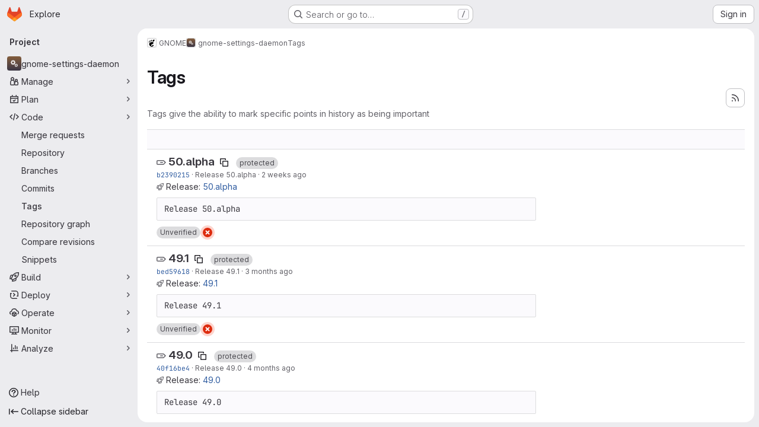

--- FILE ---
content_type: text/html; charset=utf-8
request_url: https://gitlab.gnome.org/GNOME/gnome-settings-daemon/-/tags
body_size: 102856
content:




<!DOCTYPE html>
<html class="gl-system ui-gray with-top-bar with-header application-chrome page-with-panels with-gl-container-queries " lang="en">
<head prefix="og: http://ogp.me/ns#">
<meta charset="utf-8">
<meta content="IE=edge" http-equiv="X-UA-Compatible">
<meta content="width=device-width, initial-scale=1" name="viewport">
<title>Tags · GNOME / gnome-settings-daemon · GitLab</title>
<script>
//<![CDATA[
window.gon={};gon.api_version="v4";gon.default_avatar_url="https://gitlab.gnome.org/assets/no_avatar-849f9c04a3a0d0cea2424ae97b27447dc64a7dbfae83c036c45b403392f0e8ba.png";gon.max_file_size=500;gon.asset_host=null;gon.webpack_public_path="/assets/webpack/";gon.relative_url_root="";gon.user_color_mode="gl-system";gon.user_color_scheme="white";gon.markdown_surround_selection=null;gon.markdown_automatic_lists=null;gon.markdown_maintain_indentation=null;gon.math_rendering_limits_enabled=true;gon.allow_immediate_namespaces_deletion=true;gon.iframe_rendering_enabled=false;gon.iframe_rendering_allowlist=[];gon.recaptcha_api_server_url="https://www.recaptcha.net/recaptcha/api.js";gon.recaptcha_sitekey="6Lfhei8UAAAAAKwEVuEwxJX09r0AGdMm-DUTWNAQ";gon.gitlab_url="https://gitlab.gnome.org";gon.promo_url="https://about.gitlab.com";gon.forum_url="https://forum.gitlab.com";gon.docs_url="https://docs.gitlab.com";gon.revision="6ac56bc6cc1";gon.feature_category="source_code_management";gon.gitlab_logo="/assets/gitlab_logo-2957169c8ef64c58616a1ac3f4fc626e8a35ce4eb3ed31bb0d873712f2a041a0.png";gon.secure=true;gon.sprite_icons="/assets/icons-dafe78f1f5f3f39844d40e6211b4b6b2b89533b96324c26e6ca12cfd6cf1b0ca.svg";gon.sprite_file_icons="/assets/file_icons/file_icons-90de312d3dbe794a19dee8aee171f184ff69ca9c9cf9fe37e8b254e84c3a1543.svg";gon.illustrations_path="/images/illustrations.svg";gon.emoji_sprites_css_path="/assets/emoji_sprites-bd26211944b9d072037ec97cb138f1a52cd03ef185cd38b8d1fcc963245199a1.css";gon.emoji_backend_version=4;gon.gridstack_css_path="/assets/lazy_bundles/gridstack-f42069e5c7b1542688660592b48f2cbd86e26b77030efd195d124dbd8fe64434.css";gon.test_env=false;gon.disable_animations=null;gon.suggested_label_colors={"#cc338b":"Magenta-pink","#dc143c":"Crimson","#c21e56":"Rose red","#cd5b45":"Dark coral","#ed9121":"Carrot orange","#eee600":"Titanium yellow","#009966":"Green-cyan","#8fbc8f":"Dark sea green","#6699cc":"Blue-gray","#e6e6fa":"Lavender","#9400d3":"Dark violet","#330066":"Deep violet","#36454f":"Charcoal grey","#808080":"Gray"};gon.first_day_of_week=1;gon.time_display_relative=true;gon.time_display_format=0;gon.ee=false;gon.jh=false;gon.dot_com=false;gon.uf_error_prefix="UF";gon.pat_prefix="ggopat";gon.keyboard_shortcuts_enabled=true;gon.broadcast_message_dismissal_path=null;gon.diagramsnet_url="https://embed.diagrams.net";gon.features={"uiForOrganizations":false,"organizationSwitching":false,"findAndReplace":false,"removeMonitorMetrics":true,"newProjectCreationForm":false,"workItemsClientSideBoards":false,"glqlWorkItems":true,"glqlAggregation":false,"glqlTypescript":false,"paneledView":true,"archiveGroup":false,"accessibleLoadingButton":false,"allowIframesInMarkdown":false,"projectStudioEnabled":true};
//]]>
</script>

<script>
//<![CDATA[
const root = document.documentElement;
if (window.matchMedia('(prefers-color-scheme: dark)').matches) {
  root.classList.add('gl-dark');
}

window.matchMedia('(prefers-color-scheme: dark)').addEventListener('change', (e) => {
  if (e.matches) {
    root.classList.add('gl-dark');
  } else {
    root.classList.remove('gl-dark');
  }
});

//]]>
</script>




<meta content="light dark" name="color-scheme">
<link rel="stylesheet" href="/assets/application-267421195ad431679553836c5b410ffe630f2a3119c436775ff47aa32bd041a8.css" media="(prefers-color-scheme: light)" />
<link rel="stylesheet" href="/assets/application_dark-eb6a2be3fa84f122bcfdb01700ceb93d31abe14bec53e18529b0230fdb8d07ce.css" media="(prefers-color-scheme: dark)" />
<link rel="stylesheet" href="/assets/page_bundles/commit_description-9e7efe20f0cef17d0606edabfad0418e9eb224aaeaa2dae32c817060fa60abcc.css" /><link rel="stylesheet" href="/assets/page_bundles/work_items-9f34e9e1785e95144a97edb25299b8dd0d2e641f7efb2d8b7bea3717104ed8f2.css" /><link rel="stylesheet" href="/assets/page_bundles/notes_shared-8f7a9513332533cc4a53b3be3d16e69570e82bc87b3f8913578eaeb0dce57e21.css" />
<link rel="stylesheet" href="/assets/tailwind_cqs-0e9add9895902b334f85f3a8c9ded0e9bcbfef603bbd1efcb51df7dac57c209e.css" />


<link rel="stylesheet" href="/assets/fonts-deb7ad1d55ca77c0172d8538d53442af63604ff490c74acc2859db295c125bdb.css" />
<link rel="stylesheet" href="/assets/highlight/themes/white-c47e38e4a3eafd97b389c0f8eec06dce295f311cdc1c9e55073ea9406b8fe5b0.css" media="(prefers-color-scheme: light)" />
<link rel="stylesheet" href="/assets/highlight/themes/dark-8796b0549a7cd8fd6d2646619fa5840db4505d7031a76d5441a3cee1d12390d2.css" media="(prefers-color-scheme: dark)" />

<script src="/assets/webpack/runtime.981aa447.bundle.js" defer="defer"></script>
<script src="/assets/webpack/main.ca0196b2.chunk.js" defer="defer"></script>
<script src="/assets/webpack/tracker.4ac2efa2.chunk.js" defer="defer"></script>
<script>
//<![CDATA[
window.snowplowOptions = {"namespace":"gl","hostname":"gitlab.gnome.org:443","postPath":"/-/collect_events","forceSecureTracker":true,"appId":"gitlab_sm"};
gl = window.gl || {};
gl.snowplowStandardContext = {"schema":"iglu:com.gitlab/gitlab_standard/jsonschema/1-1-7","data":{"environment":"self-managed","source":"gitlab-rails","correlation_id":"01KFJWQ1ZM0AEHZ9PKTD3K52GE","extra":{},"user_id":null,"global_user_id":null,"user_type":null,"is_gitlab_team_member":null,"namespace_id":8,"ultimate_parent_namespace_id":8,"project_id":664,"feature_enabled_by_namespace_ids":null,"realm":"self-managed","deployment_type":"self-managed","context_generated_at":"2026-01-22T13:01:20.652Z"}};
gl.snowplowPseudonymizedPageUrl = "https://gitlab.gnome.org/namespace8/project664/-/tags";
gl.maskedDefaultReferrerUrl = null;
gl.ga4MeasurementId = 'G-ENFH3X7M5Y';
gl.duoEvents = [];
gl.onlySendDuoEvents = false;


//]]>
</script>
<link rel="preload" href="/assets/application-267421195ad431679553836c5b410ffe630f2a3119c436775ff47aa32bd041a8.css" as="style" type="text/css">
<link rel="preload" href="/assets/highlight/themes/white-c47e38e4a3eafd97b389c0f8eec06dce295f311cdc1c9e55073ea9406b8fe5b0.css" as="style" type="text/css">




<script src="/assets/webpack/commons-pages.groups.new-pages.import.gitlab_projects.new-pages.import.manifest.new-pages.projects.n-44c6c18e.1bfb6269.chunk.js" defer="defer"></script>
<script src="/assets/webpack/commons-pages.search.show-super_sidebar.6acb116e.chunk.js" defer="defer"></script>
<script src="/assets/webpack/super_sidebar.d81b6984.chunk.js" defer="defer"></script>
<script src="/assets/webpack/commons-pages.projects-pages.projects.activity-pages.projects.alert_management.details-pages.project-16912510.ec48a109.chunk.js" defer="defer"></script>
<script src="/assets/webpack/pages.projects.tags.index.cbbdd8c9.chunk.js" defer="defer"></script>

<meta content="object" property="og:type">
<meta content="GitLab" property="og:site_name">
<meta content="Tags · GNOME / gnome-settings-daemon · GitLab" property="og:title">
<meta content="Welcome to GNOME GitLab" property="og:description">
<meta content="https://gitlab.gnome.org/uploads/-/system/project/avatar/664/logo.png" property="og:image">
<meta content="64" property="og:image:width">
<meta content="64" property="og:image:height">
<meta content="https://gitlab.gnome.org/GNOME/gnome-settings-daemon/-/tags" property="og:url">
<meta content="summary" property="twitter:card">
<meta content="Tags · GNOME / gnome-settings-daemon · GitLab" property="twitter:title">
<meta content="Welcome to GNOME GitLab" property="twitter:description">
<meta content="https://gitlab.gnome.org/uploads/-/system/project/avatar/664/logo.png" property="twitter:image">

<meta name="csrf-param" content="authenticity_token" />
<meta name="csrf-token" content="rQIeqpYyloPEhpQ2vC1E06qMhQHho0YFGwKXfMXn1Uv5j7rakYBqQHp3-2POevpMi2A06tFGy_Y-Lf-N0sLIWA" />
<meta name="csp-nonce" />
<meta name="action-cable-url" content="/-/cable" />
<link href="/-/manifest.json" rel="manifest">
<link rel="icon" type="image/png" href="/uploads/-/system/appearance/favicon/1/GnomeLogoVertical.svg.png" id="favicon" data-original-href="/uploads/-/system/appearance/favicon/1/GnomeLogoVertical.svg.png" />
<link rel="apple-touch-icon" type="image/x-icon" href="/assets/apple-touch-icon-b049d4bc0dd9626f31db825d61880737befc7835982586d015bded10b4435460.png" />
<link href="/search/opensearch.xml" rel="search" title="Search GitLab" type="application/opensearchdescription+xml">
<link rel="alternate" type="application/atom+xml" title="gnome-settings-daemon tags" href="https://gitlab.gnome.org/GNOME/gnome-settings-daemon/-/tags?format=atom" />




<meta content="Welcome to GNOME GitLab" name="description">
<meta content="#ECECEF" media="(prefers-color-scheme: light)" name="theme-color">
<meta content="#232227" media="(prefers-color-scheme: dark)" name="theme-color">
</head>

<body class="tab-width-8 gl-browser-chrome gl-platform-mac " data-group="GNOME" data-group-full-path="GNOME" data-namespace-id="8" data-page="projects:tags:index" data-project="gnome-settings-daemon" data-project-full-path="GNOME/gnome-settings-daemon" data-project-id="664" data-project-studio-enabled="true">
<div id="js-tooltips-container"></div>

<script>
//<![CDATA[
gl = window.gl || {};
gl.client = {"isChrome":true,"isMac":true};


//]]>
</script>


<header class="super-topbar js-super-topbar"></header>
<div class="layout-page js-page-layout page-with-super-sidebar">
<script>
//<![CDATA[
const outer = document.createElement('div');
outer.style.visibility = 'hidden';
outer.style.overflow = 'scroll';
document.body.appendChild(outer);
const inner = document.createElement('div');
outer.appendChild(inner);
const scrollbarWidth = outer.offsetWidth - inner.offsetWidth;
outer.parentNode.removeChild(outer);
document.documentElement.style.setProperty('--scrollbar-width', `${scrollbarWidth}px`);

//]]>
</script><aside class="js-super-sidebar super-sidebar super-sidebar-loading" data-command-palette="{&quot;project_files_url&quot;:&quot;/GNOME/gnome-settings-daemon/-/files/main?format=json&quot;,&quot;project_blob_url&quot;:&quot;/GNOME/gnome-settings-daemon/-/blob/main&quot;}" data-force-desktop-expanded-sidebar="" data-is-saas="false" data-root-path="/" data-sidebar="{&quot;is_logged_in&quot;:false,&quot;compare_plans_url&quot;:&quot;https://about.gitlab.com/pricing&quot;,&quot;context_switcher_links&quot;:[{&quot;title&quot;:&quot;Explore&quot;,&quot;link&quot;:&quot;/explore&quot;,&quot;icon&quot;:&quot;compass&quot;}],&quot;current_menu_items&quot;:[{&quot;id&quot;:&quot;project_overview&quot;,&quot;title&quot;:&quot;gnome-settings-daemon&quot;,&quot;avatar&quot;:&quot;/uploads/-/system/project/avatar/664/logo.png&quot;,&quot;entity_id&quot;:664,&quot;link&quot;:&quot;/GNOME/gnome-settings-daemon&quot;,&quot;link_classes&quot;:&quot;shortcuts-project&quot;,&quot;is_active&quot;:false},{&quot;id&quot;:&quot;manage_menu&quot;,&quot;title&quot;:&quot;Manage&quot;,&quot;icon&quot;:&quot;users&quot;,&quot;avatar_shape&quot;:&quot;rect&quot;,&quot;link&quot;:&quot;/GNOME/gnome-settings-daemon/activity&quot;,&quot;is_active&quot;:false,&quot;items&quot;:[{&quot;id&quot;:&quot;activity&quot;,&quot;title&quot;:&quot;Activity&quot;,&quot;link&quot;:&quot;/GNOME/gnome-settings-daemon/activity&quot;,&quot;link_classes&quot;:&quot;shortcuts-project-activity&quot;,&quot;is_active&quot;:false},{&quot;id&quot;:&quot;members&quot;,&quot;title&quot;:&quot;Members&quot;,&quot;link&quot;:&quot;/GNOME/gnome-settings-daemon/-/project_members&quot;,&quot;is_active&quot;:false},{&quot;id&quot;:&quot;labels&quot;,&quot;title&quot;:&quot;Labels&quot;,&quot;link&quot;:&quot;/GNOME/gnome-settings-daemon/-/labels&quot;,&quot;is_active&quot;:false}],&quot;separated&quot;:false},{&quot;id&quot;:&quot;plan_menu&quot;,&quot;title&quot;:&quot;Plan&quot;,&quot;icon&quot;:&quot;planning&quot;,&quot;avatar_shape&quot;:&quot;rect&quot;,&quot;link&quot;:&quot;/GNOME/gnome-settings-daemon/-/issues&quot;,&quot;is_active&quot;:false,&quot;items&quot;:[{&quot;id&quot;:&quot;project_issue_list&quot;,&quot;title&quot;:&quot;Issues&quot;,&quot;link&quot;:&quot;/GNOME/gnome-settings-daemon/-/issues&quot;,&quot;link_classes&quot;:&quot;shortcuts-issues has-sub-items&quot;,&quot;pill_count_field&quot;:&quot;openIssuesCount&quot;,&quot;pill_count_dynamic&quot;:false,&quot;is_active&quot;:false},{&quot;id&quot;:&quot;boards&quot;,&quot;title&quot;:&quot;Issue boards&quot;,&quot;link&quot;:&quot;/GNOME/gnome-settings-daemon/-/boards&quot;,&quot;link_classes&quot;:&quot;shortcuts-issue-boards&quot;,&quot;is_active&quot;:false},{&quot;id&quot;:&quot;milestones&quot;,&quot;title&quot;:&quot;Milestones&quot;,&quot;link&quot;:&quot;/GNOME/gnome-settings-daemon/-/milestones&quot;,&quot;is_active&quot;:false}],&quot;separated&quot;:false},{&quot;id&quot;:&quot;code_menu&quot;,&quot;title&quot;:&quot;Code&quot;,&quot;icon&quot;:&quot;code&quot;,&quot;avatar_shape&quot;:&quot;rect&quot;,&quot;link&quot;:&quot;/GNOME/gnome-settings-daemon/-/merge_requests&quot;,&quot;is_active&quot;:true,&quot;items&quot;:[{&quot;id&quot;:&quot;project_merge_request_list&quot;,&quot;title&quot;:&quot;Merge requests&quot;,&quot;link&quot;:&quot;/GNOME/gnome-settings-daemon/-/merge_requests&quot;,&quot;link_classes&quot;:&quot;shortcuts-merge_requests&quot;,&quot;pill_count_field&quot;:&quot;openMergeRequestsCount&quot;,&quot;pill_count_dynamic&quot;:false,&quot;is_active&quot;:false},{&quot;id&quot;:&quot;files&quot;,&quot;title&quot;:&quot;Repository&quot;,&quot;link&quot;:&quot;/GNOME/gnome-settings-daemon/-/tree/main&quot;,&quot;link_classes&quot;:&quot;shortcuts-tree&quot;,&quot;is_active&quot;:false},{&quot;id&quot;:&quot;branches&quot;,&quot;title&quot;:&quot;Branches&quot;,&quot;link&quot;:&quot;/GNOME/gnome-settings-daemon/-/branches&quot;,&quot;is_active&quot;:false},{&quot;id&quot;:&quot;commits&quot;,&quot;title&quot;:&quot;Commits&quot;,&quot;link&quot;:&quot;/GNOME/gnome-settings-daemon/-/commits/main?ref_type=heads&quot;,&quot;link_classes&quot;:&quot;shortcuts-commits&quot;,&quot;is_active&quot;:false},{&quot;id&quot;:&quot;tags&quot;,&quot;title&quot;:&quot;Tags&quot;,&quot;link&quot;:&quot;/GNOME/gnome-settings-daemon/-/tags&quot;,&quot;is_active&quot;:true},{&quot;id&quot;:&quot;graphs&quot;,&quot;title&quot;:&quot;Repository graph&quot;,&quot;link&quot;:&quot;/GNOME/gnome-settings-daemon/-/network/main?ref_type=heads&quot;,&quot;link_classes&quot;:&quot;shortcuts-network&quot;,&quot;is_active&quot;:false},{&quot;id&quot;:&quot;compare&quot;,&quot;title&quot;:&quot;Compare revisions&quot;,&quot;link&quot;:&quot;/GNOME/gnome-settings-daemon/-/compare?from=main\u0026to=main&quot;,&quot;is_active&quot;:false},{&quot;id&quot;:&quot;project_snippets&quot;,&quot;title&quot;:&quot;Snippets&quot;,&quot;link&quot;:&quot;/GNOME/gnome-settings-daemon/-/snippets&quot;,&quot;link_classes&quot;:&quot;shortcuts-snippets&quot;,&quot;is_active&quot;:false}],&quot;separated&quot;:false},{&quot;id&quot;:&quot;build_menu&quot;,&quot;title&quot;:&quot;Build&quot;,&quot;icon&quot;:&quot;rocket&quot;,&quot;avatar_shape&quot;:&quot;rect&quot;,&quot;link&quot;:&quot;/GNOME/gnome-settings-daemon/-/pipelines&quot;,&quot;is_active&quot;:false,&quot;items&quot;:[{&quot;id&quot;:&quot;pipelines&quot;,&quot;title&quot;:&quot;Pipelines&quot;,&quot;link&quot;:&quot;/GNOME/gnome-settings-daemon/-/pipelines&quot;,&quot;link_classes&quot;:&quot;shortcuts-pipelines&quot;,&quot;is_active&quot;:false},{&quot;id&quot;:&quot;jobs&quot;,&quot;title&quot;:&quot;Jobs&quot;,&quot;link&quot;:&quot;/GNOME/gnome-settings-daemon/-/jobs&quot;,&quot;link_classes&quot;:&quot;shortcuts-builds&quot;,&quot;is_active&quot;:false},{&quot;id&quot;:&quot;pipeline_schedules&quot;,&quot;title&quot;:&quot;Pipeline schedules&quot;,&quot;link&quot;:&quot;/GNOME/gnome-settings-daemon/-/pipeline_schedules&quot;,&quot;link_classes&quot;:&quot;shortcuts-builds&quot;,&quot;is_active&quot;:false},{&quot;id&quot;:&quot;artifacts&quot;,&quot;title&quot;:&quot;Artifacts&quot;,&quot;link&quot;:&quot;/GNOME/gnome-settings-daemon/-/artifacts&quot;,&quot;link_classes&quot;:&quot;shortcuts-builds&quot;,&quot;is_active&quot;:false}],&quot;separated&quot;:false},{&quot;id&quot;:&quot;deploy_menu&quot;,&quot;title&quot;:&quot;Deploy&quot;,&quot;icon&quot;:&quot;deployments&quot;,&quot;avatar_shape&quot;:&quot;rect&quot;,&quot;link&quot;:&quot;/GNOME/gnome-settings-daemon/-/releases&quot;,&quot;is_active&quot;:false,&quot;items&quot;:[{&quot;id&quot;:&quot;releases&quot;,&quot;title&quot;:&quot;Releases&quot;,&quot;link&quot;:&quot;/GNOME/gnome-settings-daemon/-/releases&quot;,&quot;link_classes&quot;:&quot;shortcuts-deployments-releases&quot;,&quot;is_active&quot;:false},{&quot;id&quot;:&quot;container_registry&quot;,&quot;title&quot;:&quot;Container registry&quot;,&quot;link&quot;:&quot;/GNOME/gnome-settings-daemon/container_registry&quot;,&quot;is_active&quot;:false},{&quot;id&quot;:&quot;model_registry&quot;,&quot;title&quot;:&quot;Model registry&quot;,&quot;link&quot;:&quot;/GNOME/gnome-settings-daemon/-/ml/models&quot;,&quot;is_active&quot;:false}],&quot;separated&quot;:false},{&quot;id&quot;:&quot;operations_menu&quot;,&quot;title&quot;:&quot;Operate&quot;,&quot;icon&quot;:&quot;cloud-pod&quot;,&quot;avatar_shape&quot;:&quot;rect&quot;,&quot;link&quot;:&quot;/GNOME/gnome-settings-daemon/-/environments&quot;,&quot;is_active&quot;:false,&quot;items&quot;:[{&quot;id&quot;:&quot;environments&quot;,&quot;title&quot;:&quot;Environments&quot;,&quot;link&quot;:&quot;/GNOME/gnome-settings-daemon/-/environments&quot;,&quot;link_classes&quot;:&quot;shortcuts-environments&quot;,&quot;is_active&quot;:false}],&quot;separated&quot;:false},{&quot;id&quot;:&quot;monitor_menu&quot;,&quot;title&quot;:&quot;Monitor&quot;,&quot;icon&quot;:&quot;monitor&quot;,&quot;avatar_shape&quot;:&quot;rect&quot;,&quot;link&quot;:&quot;/GNOME/gnome-settings-daemon/-/incidents&quot;,&quot;is_active&quot;:false,&quot;items&quot;:[{&quot;id&quot;:&quot;incidents&quot;,&quot;title&quot;:&quot;Incidents&quot;,&quot;link&quot;:&quot;/GNOME/gnome-settings-daemon/-/incidents&quot;,&quot;is_active&quot;:false},{&quot;id&quot;:&quot;service_desk&quot;,&quot;title&quot;:&quot;Service Desk&quot;,&quot;link&quot;:&quot;/GNOME/gnome-settings-daemon/-/issues/service_desk&quot;,&quot;is_active&quot;:false}],&quot;separated&quot;:false},{&quot;id&quot;:&quot;analyze_menu&quot;,&quot;title&quot;:&quot;Analyze&quot;,&quot;icon&quot;:&quot;chart&quot;,&quot;avatar_shape&quot;:&quot;rect&quot;,&quot;link&quot;:&quot;/GNOME/gnome-settings-daemon/-/value_stream_analytics&quot;,&quot;is_active&quot;:false,&quot;items&quot;:[{&quot;id&quot;:&quot;cycle_analytics&quot;,&quot;title&quot;:&quot;Value stream analytics&quot;,&quot;link&quot;:&quot;/GNOME/gnome-settings-daemon/-/value_stream_analytics&quot;,&quot;link_classes&quot;:&quot;shortcuts-project-cycle-analytics&quot;,&quot;is_active&quot;:false},{&quot;id&quot;:&quot;contributors&quot;,&quot;title&quot;:&quot;Contributor analytics&quot;,&quot;link&quot;:&quot;/GNOME/gnome-settings-daemon/-/graphs/main?ref_type=heads&quot;,&quot;is_active&quot;:false},{&quot;id&quot;:&quot;ci_cd_analytics&quot;,&quot;title&quot;:&quot;CI/CD analytics&quot;,&quot;link&quot;:&quot;/GNOME/gnome-settings-daemon/-/pipelines/charts&quot;,&quot;is_active&quot;:false},{&quot;id&quot;:&quot;repository_analytics&quot;,&quot;title&quot;:&quot;Repository analytics&quot;,&quot;link&quot;:&quot;/GNOME/gnome-settings-daemon/-/graphs/main/charts&quot;,&quot;link_classes&quot;:&quot;shortcuts-repository-charts&quot;,&quot;is_active&quot;:false},{&quot;id&quot;:&quot;model_experiments&quot;,&quot;title&quot;:&quot;Model experiments&quot;,&quot;link&quot;:&quot;/GNOME/gnome-settings-daemon/-/ml/experiments&quot;,&quot;is_active&quot;:false}],&quot;separated&quot;:false}],&quot;current_context_header&quot;:&quot;Project&quot;,&quot;support_path&quot;:&quot;https://about.gitlab.com/get-help/&quot;,&quot;docs_path&quot;:&quot;/help/docs&quot;,&quot;display_whats_new&quot;:false,&quot;show_version_check&quot;:null,&quot;search&quot;:{&quot;search_path&quot;:&quot;/search&quot;,&quot;issues_path&quot;:&quot;/dashboard/issues&quot;,&quot;mr_path&quot;:&quot;/dashboard/merge_requests&quot;,&quot;autocomplete_path&quot;:&quot;/search/autocomplete&quot;,&quot;settings_path&quot;:&quot;/search/settings&quot;,&quot;search_context&quot;:{&quot;group&quot;:{&quot;id&quot;:8,&quot;name&quot;:&quot;GNOME&quot;,&quot;full_name&quot;:&quot;GNOME&quot;},&quot;group_metadata&quot;:{&quot;issues_path&quot;:&quot;/groups/GNOME/-/issues&quot;,&quot;mr_path&quot;:&quot;/groups/GNOME/-/merge_requests&quot;},&quot;project&quot;:{&quot;id&quot;:664,&quot;name&quot;:&quot;gnome-settings-daemon&quot;},&quot;project_metadata&quot;:{&quot;mr_path&quot;:&quot;/GNOME/gnome-settings-daemon/-/merge_requests&quot;,&quot;issues_path&quot;:&quot;/GNOME/gnome-settings-daemon/-/issues&quot;},&quot;code_search&quot;:true,&quot;scope&quot;:null,&quot;for_snippets&quot;:null}},&quot;panel_type&quot;:&quot;project&quot;,&quot;shortcut_links&quot;:[{&quot;title&quot;:&quot;Snippets&quot;,&quot;href&quot;:&quot;/explore/snippets&quot;,&quot;css_class&quot;:&quot;dashboard-shortcuts-snippets&quot;},{&quot;title&quot;:&quot;Groups&quot;,&quot;href&quot;:&quot;/explore/groups&quot;,&quot;css_class&quot;:&quot;dashboard-shortcuts-groups&quot;},{&quot;title&quot;:&quot;Projects&quot;,&quot;href&quot;:&quot;/explore/projects/starred&quot;,&quot;css_class&quot;:&quot;dashboard-shortcuts-projects&quot;}],&quot;terms&quot;:&quot;/-/users/terms&quot;,&quot;sign_in_visible&quot;:&quot;true&quot;,&quot;allow_signup&quot;:&quot;false&quot;,&quot;new_user_registration_path&quot;:&quot;/users/sign_up&quot;,&quot;sign_in_path&quot;:&quot;/users/sign_in?redirect_to_referer=yes&quot;}"></aside>


<div class="panels-container gl-flex gl-gap-3">
<div class="content-panels gl-flex-1 gl-w-full gl-flex gl-gap-3 gl-relative js-content-panels gl-@container/content-panels">
<div class="js-static-panel static-panel content-wrapper gl-relative paneled-view gl-flex-1 gl-overflow-y-auto gl-bg-default" id="static-panel-portal">
<div class="panel-header">
<div class="broadcast-wrapper">



</div>
<div class="top-bar-fixed container-fluid gl-rounded-t-lg gl-sticky gl-top-0 gl-left-0 gl-mx-0 gl-w-full" data-testid="top-bar">
<div class="top-bar-container gl-flex gl-items-center gl-gap-2">
<div class="gl-grow gl-basis-0 gl-flex gl-items-center gl-justify-start gl-gap-3">
<script type="application/ld+json">
{"@context":"https://schema.org","@type":"BreadcrumbList","itemListElement":[{"@type":"ListItem","position":1,"name":"GNOME","item":"https://gitlab.gnome.org/GNOME"},{"@type":"ListItem","position":2,"name":"gnome-settings-daemon","item":"https://gitlab.gnome.org/GNOME/gnome-settings-daemon"},{"@type":"ListItem","position":3,"name":"Tags","item":"https://gitlab.gnome.org/GNOME/gnome-settings-daemon/-/tags"}]}


</script>
<div data-testid="breadcrumb-links" id="js-vue-page-breadcrumbs-wrapper">
<div data-breadcrumbs-json="[{&quot;text&quot;:&quot;GNOME&quot;,&quot;href&quot;:&quot;/GNOME&quot;,&quot;avatarPath&quot;:&quot;/uploads/-/system/group/avatar/8/gnomelogo.png&quot;},{&quot;text&quot;:&quot;gnome-settings-daemon&quot;,&quot;href&quot;:&quot;/GNOME/gnome-settings-daemon&quot;,&quot;avatarPath&quot;:&quot;/uploads/-/system/project/avatar/664/logo.png&quot;},{&quot;text&quot;:&quot;Tags&quot;,&quot;href&quot;:&quot;/GNOME/gnome-settings-daemon/-/tags&quot;,&quot;avatarPath&quot;:null}]" id="js-vue-page-breadcrumbs"></div>
<div id="js-injected-page-breadcrumbs"></div>
<div id="js-page-breadcrumbs-extra"></div>
</div>


<div id="js-work-item-feedback"></div>

</div>

</div>
</div>

</div>
<div class="panel-content">
<div class="panel-content-inner js-static-panel-inner">
<div class="alert-wrapper alert-wrapper-top-space gl-flex gl-flex-col gl-gap-3 container-fluid container-limited">


























</div>

<div class="container-fluid container-limited project-highlight-puc">
<main class="content gl-@container/panel gl-pb-3" id="content-body" itemscope itemtype="http://schema.org/SoftwareSourceCode">
<div id="js-drawer-container"></div>
<div class="flash-container flash-container-page sticky" data-testid="flash-container">
<div id="js-global-alerts"></div>
</div>






<header class="gl-flex gl-flex-wrap gl-items-center gl-justify-between gl-gap-y-3 gl-my-5">
<div class="gl-flex gl-flex-wrap gl-justify-between gl-gap-x-5 gl-gap-y-3 gl-w-full @md/panel:gl-flex-nowrap">
<h1 class="gl-heading-1 !gl-m-0" data-testid="page-heading">
Tags
</h1>
<div class="page-heading-actions gl-self-start gl-flex gl-flex-wrap gl-items-center gl-gap-3 gl-w-full gl-shrink-0 @sm/panel:gl-w-auto @md/panel:gl-mt-1 @lg/panel:gl-mt-2" data-testid="page-heading-actions">
<a title="Tags feed" class="gl-button btn btn-icon btn-md btn-default has-tooltip gl-ml-auto" href="/GNOME/gnome-settings-daemon/-/tags?format=atom"><svg class="s16 gl-icon gl-button-icon " data-testid="rss-icon"><use href="/assets/icons-dafe78f1f5f3f39844d40e6211b4b6b2b89533b96324c26e6ca12cfd6cf1b0ca.svg#rss"></use></svg>

</a>

</div>
</div>
<div class="gl-w-full gl-text-subtle" data-testid="page-heading-description">
Tags give the ability to mark specific points in history as being important
</div>
</header>
<div class="row-content-block">
<div data-filter-tags-path="/GNOME/gnome-settings-daemon/-/tags?sort=updated_desc" data-sort-options="{&quot;name_asc&quot;:&quot;Name&quot;,&quot;updated_asc&quot;:&quot;Oldest updated&quot;,&quot;updated_desc&quot;:&quot;Updated date&quot;,&quot;version_desc&quot;:&quot;Latest version&quot;,&quot;version_asc&quot;:&quot;Oldest version&quot;}" id="js-tags-sort-dropdown"></div>
</div>

<ul class="flex-list content-list">
<li class="gl-justify-between @md/panel:!gl-flex !gl-items-start !gl-px-5" data-testid="tag-row">
<div class="gl-flex-auto">
<h2 class="gl-inline gl-m-0 gl-font-bold gl-text-size-h2">
<svg class="s16 gl-fill-icon-subtle" data-testid="tag-icon"><use href="/assets/icons-dafe78f1f5f3f39844d40e6211b4b6b2b89533b96324c26e6ca12cfd6cf1b0ca.svg#tag"></use></svg>
<a href="/GNOME/gnome-settings-daemon/-/tags/50.alpha">50.alpha</a>
<button class="gl-button btn btn-icon btn-sm btn-default btn-default-tertiary " title="Copy tag name" aria-label="Copy tag name" aria-live="polite" data-toggle="tooltip" data-placement="bottom" data-container="body" data-html="true" data-clipboard-text="50.alpha" type="button"><svg class="s16 gl-icon gl-button-icon " data-testid="copy-to-clipboard-icon"><use href="/assets/icons-dafe78f1f5f3f39844d40e6211b4b6b2b89533b96324c26e6ca12cfd6cf1b0ca.svg#copy-to-clipboard"></use></svg>

</button>
</h2>
<span class="gl-badge badge badge-pill badge-neutral gl-ml-2"><span class="gl-badge-content">protected</span></span>
<div class="gl-truncate">
<div class="branch-commit gl-text-sm gl-text-subtle gl-truncate">
<a class="commit-sha" href="/GNOME/gnome-settings-daemon/-/commit/b23902159336f36ce5d3854fde05bf85f3264943">b2390215</a>
&middot;
<span>
<a class="commit-row-message !gl-text-subtle" href="/GNOME/gnome-settings-daemon/-/commit/b23902159336f36ce5d3854fde05bf85f3264943">Release 50.alpha</a>
</span>
&middot;
<span class="gl-text-subtle"><time class="js-timeago" title="Jan 5, 2026 11:49am" datetime="2026-01-05T11:49:12Z" tabindex="0" aria-label="Jan 5, 2026 11:49am" data-toggle="tooltip" data-placement="top" data-container="body">Jan 05, 2026</time></span>
</div>

</div>
<span>
<svg class="s12 gl-fill-icon-subtle" data-testid="rocket-icon"><use href="/assets/icons-dafe78f1f5f3f39844d40e6211b4b6b2b89533b96324c26e6ca12cfd6cf1b0ca.svg#rocket"></use></svg>
Release:
<a class="!gl-text-link" data-testid="release-link" href="/GNOME/gnome-settings-daemon/-/releases/50.alpha">50.alpha</a>
</span>

<pre class="wrap gl-mt-3 gl-max-w-80">Release 50.alpha
</pre>
</div>
<div class="gl-grow-0 gl-shrink-0 gl-flex gl-flex-row gl-items-center gl-gap-3 gl-mt-2">
<a class="gl-badge badge badge-pill badge-neutral signature-badge gl-inline-flex gl-align-middle" data-content="Unsupported signature
" data-html="true" data-placement="bottom" data-title="&lt;div class=&quot;signature-popover&quot;&gt;
&lt;div&gt;
&lt;strong&gt;
Unverified signature
&lt;/strong&gt;
&lt;p class=&quot;gl-my-3&quot;&gt;
This commit was signed with an unverified signature.
&lt;/p&gt;
&lt;/div&gt;
&lt;/div&gt;
" data-toggle="popover" data-triggers="click blur" href="#" role="button" tabindex="0"><span class="gl-badge-content">Unverified</span></a>



<a href="/GNOME/gnome-settings-daemon/-/pipelines/973359" class="ci-icon ci-icon-variant-danger gl-inline-flex gl-items-center gl-text-sm" title="Pipeline: failed" data-toggle="tooltip" data-placement="left" data-container="body" data-testid="ci-icon"><span class="ci-icon-gl-icon-wrapper"><svg class="s24 gl-icon" data-testid="status_failed_borderless-icon"><use href="/assets/icons-dafe78f1f5f3f39844d40e6211b4b6b2b89533b96324c26e6ca12cfd6cf1b0ca.svg#status_failed_borderless"></use></svg></span></a>

<div class="js-source-code-dropdown" data-css-class="" data-download-artifacts="[]" data-download-links="[{&quot;text&quot;:&quot;zip&quot;,&quot;path&quot;:&quot;/GNOME/gnome-settings-daemon/-/archive/50.alpha/gnome-settings-daemon-50.alpha.zip?ref_type=tags&quot;},{&quot;text&quot;:&quot;tar.gz&quot;,&quot;path&quot;:&quot;/GNOME/gnome-settings-daemon/-/archive/50.alpha/gnome-settings-daemon-50.alpha.tar.gz?ref_type=tags&quot;},{&quot;text&quot;:&quot;tar.bz2&quot;,&quot;path&quot;:&quot;/GNOME/gnome-settings-daemon/-/archive/50.alpha/gnome-settings-daemon-50.alpha.tar.bz2?ref_type=tags&quot;},{&quot;text&quot;:&quot;tar&quot;,&quot;path&quot;:&quot;/GNOME/gnome-settings-daemon/-/archive/50.alpha/gnome-settings-daemon-50.alpha.tar?ref_type=tags&quot;}]"></div>

</div>
</li>
<li class="gl-justify-between @md/panel:!gl-flex !gl-items-start !gl-px-5" data-testid="tag-row">
<div class="gl-flex-auto">
<h2 class="gl-inline gl-m-0 gl-font-bold gl-text-size-h2">
<svg class="s16 gl-fill-icon-subtle" data-testid="tag-icon"><use href="/assets/icons-dafe78f1f5f3f39844d40e6211b4b6b2b89533b96324c26e6ca12cfd6cf1b0ca.svg#tag"></use></svg>
<a href="/GNOME/gnome-settings-daemon/-/tags/49.1">49.1</a>
<button class="gl-button btn btn-icon btn-sm btn-default btn-default-tertiary " title="Copy tag name" aria-label="Copy tag name" aria-live="polite" data-toggle="tooltip" data-placement="bottom" data-container="body" data-html="true" data-clipboard-text="49.1" type="button"><svg class="s16 gl-icon gl-button-icon " data-testid="copy-to-clipboard-icon"><use href="/assets/icons-dafe78f1f5f3f39844d40e6211b4b6b2b89533b96324c26e6ca12cfd6cf1b0ca.svg#copy-to-clipboard"></use></svg>

</button>
</h2>
<span class="gl-badge badge badge-pill badge-neutral gl-ml-2"><span class="gl-badge-content">protected</span></span>
<div class="gl-truncate">
<div class="branch-commit gl-text-sm gl-text-subtle gl-truncate">
<a class="commit-sha" href="/GNOME/gnome-settings-daemon/-/commit/bed5961805b55b361fa5a291d943e1e7aa3efdab">bed59618</a>
&middot;
<span>
<a class="commit-row-message !gl-text-subtle" href="/GNOME/gnome-settings-daemon/-/commit/bed5961805b55b361fa5a291d943e1e7aa3efdab">Release 49.1</a>
</span>
&middot;
<span class="gl-text-subtle"><time class="js-timeago" title="Oct 13, 2025 8:19pm" datetime="2025-10-13T20:19:01Z" tabindex="0" aria-label="Oct 13, 2025 8:19pm" data-toggle="tooltip" data-placement="top" data-container="body">Oct 13, 2025</time></span>
</div>

</div>
<span>
<svg class="s12 gl-fill-icon-subtle" data-testid="rocket-icon"><use href="/assets/icons-dafe78f1f5f3f39844d40e6211b4b6b2b89533b96324c26e6ca12cfd6cf1b0ca.svg#rocket"></use></svg>
Release:
<a class="!gl-text-link" data-testid="release-link" href="/GNOME/gnome-settings-daemon/-/releases/49.1">49.1</a>
</span>

<pre class="wrap gl-mt-3 gl-max-w-80">Release 49.1
</pre>
</div>
<div class="gl-grow-0 gl-shrink-0 gl-flex gl-flex-row gl-items-center gl-gap-3 gl-mt-2">
<a class="gl-badge badge badge-pill badge-neutral signature-badge gl-inline-flex gl-align-middle" data-content="Unsupported signature
" data-html="true" data-placement="bottom" data-title="&lt;div class=&quot;signature-popover&quot;&gt;
&lt;div&gt;
&lt;strong&gt;
Unverified signature
&lt;/strong&gt;
&lt;p class=&quot;gl-my-3&quot;&gt;
This commit was signed with an unverified signature.
&lt;/p&gt;
&lt;/div&gt;
&lt;/div&gt;
" data-toggle="popover" data-triggers="click blur" href="#" role="button" tabindex="0"><span class="gl-badge-content">Unverified</span></a>



<a href="/GNOME/gnome-settings-daemon/-/pipelines/927453" class="ci-icon ci-icon-variant-danger gl-inline-flex gl-items-center gl-text-sm" title="Pipeline: failed" data-toggle="tooltip" data-placement="left" data-container="body" data-testid="ci-icon"><span class="ci-icon-gl-icon-wrapper"><svg class="s24 gl-icon" data-testid="status_failed_borderless-icon"><use href="/assets/icons-dafe78f1f5f3f39844d40e6211b4b6b2b89533b96324c26e6ca12cfd6cf1b0ca.svg#status_failed_borderless"></use></svg></span></a>

<div class="js-source-code-dropdown" data-css-class="" data-download-artifacts="[]" data-download-links="[{&quot;text&quot;:&quot;zip&quot;,&quot;path&quot;:&quot;/GNOME/gnome-settings-daemon/-/archive/49.1/gnome-settings-daemon-49.1.zip?ref_type=tags&quot;},{&quot;text&quot;:&quot;tar.gz&quot;,&quot;path&quot;:&quot;/GNOME/gnome-settings-daemon/-/archive/49.1/gnome-settings-daemon-49.1.tar.gz?ref_type=tags&quot;},{&quot;text&quot;:&quot;tar.bz2&quot;,&quot;path&quot;:&quot;/GNOME/gnome-settings-daemon/-/archive/49.1/gnome-settings-daemon-49.1.tar.bz2?ref_type=tags&quot;},{&quot;text&quot;:&quot;tar&quot;,&quot;path&quot;:&quot;/GNOME/gnome-settings-daemon/-/archive/49.1/gnome-settings-daemon-49.1.tar?ref_type=tags&quot;}]"></div>

</div>
</li>
<li class="gl-justify-between @md/panel:!gl-flex !gl-items-start !gl-px-5" data-testid="tag-row">
<div class="gl-flex-auto">
<h2 class="gl-inline gl-m-0 gl-font-bold gl-text-size-h2">
<svg class="s16 gl-fill-icon-subtle" data-testid="tag-icon"><use href="/assets/icons-dafe78f1f5f3f39844d40e6211b4b6b2b89533b96324c26e6ca12cfd6cf1b0ca.svg#tag"></use></svg>
<a href="/GNOME/gnome-settings-daemon/-/tags/49.0">49.0</a>
<button class="gl-button btn btn-icon btn-sm btn-default btn-default-tertiary " title="Copy tag name" aria-label="Copy tag name" aria-live="polite" data-toggle="tooltip" data-placement="bottom" data-container="body" data-html="true" data-clipboard-text="49.0" type="button"><svg class="s16 gl-icon gl-button-icon " data-testid="copy-to-clipboard-icon"><use href="/assets/icons-dafe78f1f5f3f39844d40e6211b4b6b2b89533b96324c26e6ca12cfd6cf1b0ca.svg#copy-to-clipboard"></use></svg>

</button>
</h2>
<span class="gl-badge badge badge-pill badge-neutral gl-ml-2"><span class="gl-badge-content">protected</span></span>
<div class="gl-truncate">
<div class="branch-commit gl-text-sm gl-text-subtle gl-truncate">
<a class="commit-sha" href="/GNOME/gnome-settings-daemon/-/commit/40f16be4061425937905b8a34606b29ea60bfeac">40f16be4</a>
&middot;
<span>
<a class="commit-row-message !gl-text-subtle" href="/GNOME/gnome-settings-daemon/-/commit/40f16be4061425937905b8a34606b29ea60bfeac">Release 49.0</a>
</span>
&middot;
<span class="gl-text-subtle"><time class="js-timeago" title="Sep 14, 2025 11:14am" datetime="2025-09-14T11:14:21Z" tabindex="0" aria-label="Sep 14, 2025 11:14am" data-toggle="tooltip" data-placement="top" data-container="body">Sep 14, 2025</time></span>
</div>

</div>
<span>
<svg class="s12 gl-fill-icon-subtle" data-testid="rocket-icon"><use href="/assets/icons-dafe78f1f5f3f39844d40e6211b4b6b2b89533b96324c26e6ca12cfd6cf1b0ca.svg#rocket"></use></svg>
Release:
<a class="!gl-text-link" data-testid="release-link" href="/GNOME/gnome-settings-daemon/-/releases/49.0">49.0</a>
</span>

<pre class="wrap gl-mt-3 gl-max-w-80">Release 49.0
</pre>
</div>
<div class="gl-grow-0 gl-shrink-0 gl-flex gl-flex-row gl-items-center gl-gap-3 gl-mt-2">
<a class="gl-badge badge badge-pill badge-neutral signature-badge gl-inline-flex gl-align-middle" data-content="Unsupported signature
" data-html="true" data-placement="bottom" data-title="&lt;div class=&quot;signature-popover&quot;&gt;
&lt;div&gt;
&lt;strong&gt;
Unverified signature
&lt;/strong&gt;
&lt;p class=&quot;gl-my-3&quot;&gt;
This commit was signed with an unverified signature.
&lt;/p&gt;
&lt;/div&gt;
&lt;/div&gt;
" data-toggle="popover" data-triggers="click blur" href="#" role="button" tabindex="0"><span class="gl-badge-content">Unverified</span></a>



<a href="/GNOME/gnome-settings-daemon/-/pipelines/910533" class="ci-icon ci-icon-variant-danger gl-inline-flex gl-items-center gl-text-sm" title="Pipeline: failed" data-toggle="tooltip" data-placement="left" data-container="body" data-testid="ci-icon"><span class="ci-icon-gl-icon-wrapper"><svg class="s24 gl-icon" data-testid="status_failed_borderless-icon"><use href="/assets/icons-dafe78f1f5f3f39844d40e6211b4b6b2b89533b96324c26e6ca12cfd6cf1b0ca.svg#status_failed_borderless"></use></svg></span></a>

<div class="js-source-code-dropdown" data-css-class="" data-download-artifacts="[]" data-download-links="[{&quot;text&quot;:&quot;zip&quot;,&quot;path&quot;:&quot;/GNOME/gnome-settings-daemon/-/archive/49.0/gnome-settings-daemon-49.0.zip?ref_type=tags&quot;},{&quot;text&quot;:&quot;tar.gz&quot;,&quot;path&quot;:&quot;/GNOME/gnome-settings-daemon/-/archive/49.0/gnome-settings-daemon-49.0.tar.gz?ref_type=tags&quot;},{&quot;text&quot;:&quot;tar.bz2&quot;,&quot;path&quot;:&quot;/GNOME/gnome-settings-daemon/-/archive/49.0/gnome-settings-daemon-49.0.tar.bz2?ref_type=tags&quot;},{&quot;text&quot;:&quot;tar&quot;,&quot;path&quot;:&quot;/GNOME/gnome-settings-daemon/-/archive/49.0/gnome-settings-daemon-49.0.tar?ref_type=tags&quot;}]"></div>

</div>
</li>
<li class="gl-justify-between @md/panel:!gl-flex !gl-items-start !gl-px-5" data-testid="tag-row">
<div class="gl-flex-auto">
<h2 class="gl-inline gl-m-0 gl-font-bold gl-text-size-h2">
<svg class="s16 gl-fill-icon-subtle" data-testid="tag-icon"><use href="/assets/icons-dafe78f1f5f3f39844d40e6211b4b6b2b89533b96324c26e6ca12cfd6cf1b0ca.svg#tag"></use></svg>
<a href="/GNOME/gnome-settings-daemon/-/tags/49.rc">49.rc</a>
<button class="gl-button btn btn-icon btn-sm btn-default btn-default-tertiary " title="Copy tag name" aria-label="Copy tag name" aria-live="polite" data-toggle="tooltip" data-placement="bottom" data-container="body" data-html="true" data-clipboard-text="49.rc" type="button"><svg class="s16 gl-icon gl-button-icon " data-testid="copy-to-clipboard-icon"><use href="/assets/icons-dafe78f1f5f3f39844d40e6211b4b6b2b89533b96324c26e6ca12cfd6cf1b0ca.svg#copy-to-clipboard"></use></svg>

</button>
</h2>
<span class="gl-badge badge badge-pill badge-neutral gl-ml-2"><span class="gl-badge-content">protected</span></span>
<div class="gl-truncate">
<div class="branch-commit gl-text-sm gl-text-subtle gl-truncate">
<a class="commit-sha" href="/GNOME/gnome-settings-daemon/-/commit/7296a7baace7cb71b33b28560d5088b90da495fe">7296a7ba</a>
&middot;
<span>
<a class="commit-row-message !gl-text-subtle" href="/GNOME/gnome-settings-daemon/-/commit/7296a7baace7cb71b33b28560d5088b90da495fe">Release 49.rc</a>
</span>
&middot;
<span class="gl-text-subtle"><time class="js-timeago" title="Sep 1, 2025 12:34pm" datetime="2025-09-01T12:34:35Z" tabindex="0" aria-label="Sep 1, 2025 12:34pm" data-toggle="tooltip" data-placement="top" data-container="body">Sep 01, 2025</time></span>
</div>

</div>
<span>
<svg class="s12 gl-fill-icon-subtle" data-testid="rocket-icon"><use href="/assets/icons-dafe78f1f5f3f39844d40e6211b4b6b2b89533b96324c26e6ca12cfd6cf1b0ca.svg#rocket"></use></svg>
Release:
<a class="!gl-text-link" data-testid="release-link" href="/GNOME/gnome-settings-daemon/-/releases/49.rc">49.rc</a>
</span>

<pre class="wrap gl-mt-3 gl-max-w-80">Release 49.rc
</pre>
</div>
<div class="gl-grow-0 gl-shrink-0 gl-flex gl-flex-row gl-items-center gl-gap-3 gl-mt-2">
<a class="gl-badge badge badge-pill badge-neutral signature-badge gl-inline-flex gl-align-middle" data-content="Unsupported signature
" data-html="true" data-placement="bottom" data-title="&lt;div class=&quot;signature-popover&quot;&gt;
&lt;div&gt;
&lt;strong&gt;
Unverified signature
&lt;/strong&gt;
&lt;p class=&quot;gl-my-3&quot;&gt;
This commit was signed with an unverified signature.
&lt;/p&gt;
&lt;/div&gt;
&lt;/div&gt;
" data-toggle="popover" data-triggers="click blur" href="#" role="button" tabindex="0"><span class="gl-badge-content">Unverified</span></a>



<a href="/GNOME/gnome-settings-daemon/-/pipelines/902006" class="ci-icon ci-icon-variant-danger gl-inline-flex gl-items-center gl-text-sm" title="Pipeline: failed" data-toggle="tooltip" data-placement="left" data-container="body" data-testid="ci-icon"><span class="ci-icon-gl-icon-wrapper"><svg class="s24 gl-icon" data-testid="status_failed_borderless-icon"><use href="/assets/icons-dafe78f1f5f3f39844d40e6211b4b6b2b89533b96324c26e6ca12cfd6cf1b0ca.svg#status_failed_borderless"></use></svg></span></a>

<div class="js-source-code-dropdown" data-css-class="" data-download-artifacts="[]" data-download-links="[{&quot;text&quot;:&quot;zip&quot;,&quot;path&quot;:&quot;/GNOME/gnome-settings-daemon/-/archive/49.rc/gnome-settings-daemon-49.rc.zip?ref_type=tags&quot;},{&quot;text&quot;:&quot;tar.gz&quot;,&quot;path&quot;:&quot;/GNOME/gnome-settings-daemon/-/archive/49.rc/gnome-settings-daemon-49.rc.tar.gz?ref_type=tags&quot;},{&quot;text&quot;:&quot;tar.bz2&quot;,&quot;path&quot;:&quot;/GNOME/gnome-settings-daemon/-/archive/49.rc/gnome-settings-daemon-49.rc.tar.bz2?ref_type=tags&quot;},{&quot;text&quot;:&quot;tar&quot;,&quot;path&quot;:&quot;/GNOME/gnome-settings-daemon/-/archive/49.rc/gnome-settings-daemon-49.rc.tar?ref_type=tags&quot;}]"></div>

</div>
</li>
<li class="gl-justify-between @md/panel:!gl-flex !gl-items-start !gl-px-5" data-testid="tag-row">
<div class="gl-flex-auto">
<h2 class="gl-inline gl-m-0 gl-font-bold gl-text-size-h2">
<svg class="s16 gl-fill-icon-subtle" data-testid="tag-icon"><use href="/assets/icons-dafe78f1f5f3f39844d40e6211b4b6b2b89533b96324c26e6ca12cfd6cf1b0ca.svg#tag"></use></svg>
<a href="/GNOME/gnome-settings-daemon/-/tags/49.beta">49.beta</a>
<button class="gl-button btn btn-icon btn-sm btn-default btn-default-tertiary " title="Copy tag name" aria-label="Copy tag name" aria-live="polite" data-toggle="tooltip" data-placement="bottom" data-container="body" data-html="true" data-clipboard-text="49.beta" type="button"><svg class="s16 gl-icon gl-button-icon " data-testid="copy-to-clipboard-icon"><use href="/assets/icons-dafe78f1f5f3f39844d40e6211b4b6b2b89533b96324c26e6ca12cfd6cf1b0ca.svg#copy-to-clipboard"></use></svg>

</button>
</h2>
<span class="gl-badge badge badge-pill badge-neutral gl-ml-2"><span class="gl-badge-content">protected</span></span>
<div class="gl-truncate">
<div class="branch-commit gl-text-sm gl-text-subtle gl-truncate">
<a class="commit-sha" href="/GNOME/gnome-settings-daemon/-/commit/4ed56db1b4a382dbd6bd64d7b70854fcf952bc81">4ed56db1</a>
&middot;
<span>
<a class="commit-row-message !gl-text-subtle" href="/GNOME/gnome-settings-daemon/-/commit/4ed56db1b4a382dbd6bd64d7b70854fcf952bc81">Release 49.beta</a>
</span>
&middot;
<span class="gl-text-subtle"><time class="js-timeago" title="Aug 3, 2025 10:54pm" datetime="2025-08-03T22:54:21Z" tabindex="0" aria-label="Aug 3, 2025 10:54pm" data-toggle="tooltip" data-placement="top" data-container="body">Aug 04, 2025</time></span>
</div>

</div>
<span>
<svg class="s12 gl-fill-icon-subtle" data-testid="rocket-icon"><use href="/assets/icons-dafe78f1f5f3f39844d40e6211b4b6b2b89533b96324c26e6ca12cfd6cf1b0ca.svg#rocket"></use></svg>
Release:
<a class="!gl-text-link" data-testid="release-link" href="/GNOME/gnome-settings-daemon/-/releases/49.beta">49.beta</a>
</span>

<pre class="wrap gl-mt-3 gl-max-w-80">Release 49.beta
</pre>
</div>
<div class="gl-grow-0 gl-shrink-0 gl-flex gl-flex-row gl-items-center gl-gap-3 gl-mt-2">
<a class="gl-badge badge badge-pill badge-neutral signature-badge gl-inline-flex gl-align-middle" data-content="Unsupported signature
" data-html="true" data-placement="bottom" data-title="&lt;div class=&quot;signature-popover&quot;&gt;
&lt;div&gt;
&lt;strong&gt;
Unverified signature
&lt;/strong&gt;
&lt;p class=&quot;gl-my-3&quot;&gt;
This commit was signed with an unverified signature.
&lt;/p&gt;
&lt;/div&gt;
&lt;/div&gt;
" data-toggle="popover" data-triggers="click blur" href="#" role="button" tabindex="0"><span class="gl-badge-content">Unverified</span></a>



<a href="/GNOME/gnome-settings-daemon/-/pipelines/885780" class="ci-icon ci-icon-variant-danger gl-inline-flex gl-items-center gl-text-sm" title="Pipeline: failed" data-toggle="tooltip" data-placement="left" data-container="body" data-testid="ci-icon"><span class="ci-icon-gl-icon-wrapper"><svg class="s24 gl-icon" data-testid="status_failed_borderless-icon"><use href="/assets/icons-dafe78f1f5f3f39844d40e6211b4b6b2b89533b96324c26e6ca12cfd6cf1b0ca.svg#status_failed_borderless"></use></svg></span></a>

<div class="js-source-code-dropdown" data-css-class="" data-download-artifacts="[]" data-download-links="[{&quot;text&quot;:&quot;zip&quot;,&quot;path&quot;:&quot;/GNOME/gnome-settings-daemon/-/archive/49.beta/gnome-settings-daemon-49.beta.zip?ref_type=tags&quot;},{&quot;text&quot;:&quot;tar.gz&quot;,&quot;path&quot;:&quot;/GNOME/gnome-settings-daemon/-/archive/49.beta/gnome-settings-daemon-49.beta.tar.gz?ref_type=tags&quot;},{&quot;text&quot;:&quot;tar.bz2&quot;,&quot;path&quot;:&quot;/GNOME/gnome-settings-daemon/-/archive/49.beta/gnome-settings-daemon-49.beta.tar.bz2?ref_type=tags&quot;},{&quot;text&quot;:&quot;tar&quot;,&quot;path&quot;:&quot;/GNOME/gnome-settings-daemon/-/archive/49.beta/gnome-settings-daemon-49.beta.tar?ref_type=tags&quot;}]"></div>

</div>
</li>
<li class="gl-justify-between @md/panel:!gl-flex !gl-items-start !gl-px-5" data-testid="tag-row">
<div class="gl-flex-auto">
<h2 class="gl-inline gl-m-0 gl-font-bold gl-text-size-h2">
<svg class="s16 gl-fill-icon-subtle" data-testid="tag-icon"><use href="/assets/icons-dafe78f1f5f3f39844d40e6211b4b6b2b89533b96324c26e6ca12cfd6cf1b0ca.svg#tag"></use></svg>
<a href="/GNOME/gnome-settings-daemon/-/tags/49.alpha.1">49.alpha.1</a>
<button class="gl-button btn btn-icon btn-sm btn-default btn-default-tertiary " title="Copy tag name" aria-label="Copy tag name" aria-live="polite" data-toggle="tooltip" data-placement="bottom" data-container="body" data-html="true" data-clipboard-text="49.alpha.1" type="button"><svg class="s16 gl-icon gl-button-icon " data-testid="copy-to-clipboard-icon"><use href="/assets/icons-dafe78f1f5f3f39844d40e6211b4b6b2b89533b96324c26e6ca12cfd6cf1b0ca.svg#copy-to-clipboard"></use></svg>

</button>
</h2>
<span class="gl-badge badge badge-pill badge-neutral gl-ml-2"><span class="gl-badge-content">protected</span></span>
<div class="gl-truncate">
<div class="branch-commit gl-text-sm gl-text-subtle gl-truncate">
<a class="commit-sha" href="/GNOME/gnome-settings-daemon/-/commit/4f05594365a9eca230f6ca43f7f1351ba35eabfb">4f055943</a>
&middot;
<span>
<a class="commit-row-message !gl-text-subtle" href="/GNOME/gnome-settings-daemon/-/commit/4f05594365a9eca230f6ca43f7f1351ba35eabfb">Release 49.alpha.1</a>
</span>
&middot;
<span class="gl-text-subtle"><time class="js-timeago" title="Jul 3, 2025 10:48am" datetime="2025-07-03T10:48:19Z" tabindex="0" aria-label="Jul 3, 2025 10:48am" data-toggle="tooltip" data-placement="top" data-container="body">Jul 03, 2025</time></span>
</div>

</div>
<span>
<svg class="s12 gl-fill-icon-subtle" data-testid="rocket-icon"><use href="/assets/icons-dafe78f1f5f3f39844d40e6211b4b6b2b89533b96324c26e6ca12cfd6cf1b0ca.svg#rocket"></use></svg>
Release:
<a class="!gl-text-link" data-testid="release-link" href="/GNOME/gnome-settings-daemon/-/releases/49.alpha.1">49.alpha.1</a>
</span>

<pre class="wrap gl-mt-3 gl-max-w-80">==================
Version 49.alpha.1
==================

Keyboard:
- Drop keyboard bell GSettings schema leftovers</pre>
</div>
<div class="gl-grow-0 gl-shrink-0 gl-flex gl-flex-row gl-items-center gl-gap-3 gl-mt-2">
<a href="/GNOME/gnome-settings-daemon/-/pipelines/870591" class="ci-icon ci-icon-variant-danger gl-inline-flex gl-items-center gl-text-sm" title="Pipeline: failed" data-toggle="tooltip" data-placement="left" data-container="body" data-testid="ci-icon"><span class="ci-icon-gl-icon-wrapper"><svg class="s24 gl-icon" data-testid="status_failed_borderless-icon"><use href="/assets/icons-dafe78f1f5f3f39844d40e6211b4b6b2b89533b96324c26e6ca12cfd6cf1b0ca.svg#status_failed_borderless"></use></svg></span></a>

<div class="js-source-code-dropdown" data-css-class="" data-download-artifacts="[]" data-download-links="[{&quot;text&quot;:&quot;zip&quot;,&quot;path&quot;:&quot;/GNOME/gnome-settings-daemon/-/archive/49.alpha.1/gnome-settings-daemon-49.alpha.1.zip?ref_type=tags&quot;},{&quot;text&quot;:&quot;tar.gz&quot;,&quot;path&quot;:&quot;/GNOME/gnome-settings-daemon/-/archive/49.alpha.1/gnome-settings-daemon-49.alpha.1.tar.gz?ref_type=tags&quot;},{&quot;text&quot;:&quot;tar.bz2&quot;,&quot;path&quot;:&quot;/GNOME/gnome-settings-daemon/-/archive/49.alpha.1/gnome-settings-daemon-49.alpha.1.tar.bz2?ref_type=tags&quot;},{&quot;text&quot;:&quot;tar&quot;,&quot;path&quot;:&quot;/GNOME/gnome-settings-daemon/-/archive/49.alpha.1/gnome-settings-daemon-49.alpha.1.tar?ref_type=tags&quot;}]"></div>

</div>
</li>
<li class="gl-justify-between @md/panel:!gl-flex !gl-items-start !gl-px-5" data-testid="tag-row">
<div class="gl-flex-auto">
<h2 class="gl-inline gl-m-0 gl-font-bold gl-text-size-h2">
<svg class="s16 gl-fill-icon-subtle" data-testid="tag-icon"><use href="/assets/icons-dafe78f1f5f3f39844d40e6211b4b6b2b89533b96324c26e6ca12cfd6cf1b0ca.svg#tag"></use></svg>
<a href="/GNOME/gnome-settings-daemon/-/tags/49.alpha">49.alpha</a>
<button class="gl-button btn btn-icon btn-sm btn-default btn-default-tertiary " title="Copy tag name" aria-label="Copy tag name" aria-live="polite" data-toggle="tooltip" data-placement="bottom" data-container="body" data-html="true" data-clipboard-text="49.alpha" type="button"><svg class="s16 gl-icon gl-button-icon " data-testid="copy-to-clipboard-icon"><use href="/assets/icons-dafe78f1f5f3f39844d40e6211b4b6b2b89533b96324c26e6ca12cfd6cf1b0ca.svg#copy-to-clipboard"></use></svg>

</button>
</h2>
<span class="gl-badge badge badge-pill badge-neutral gl-ml-2"><span class="gl-badge-content">protected</span></span>
<div class="gl-truncate">
<div class="branch-commit gl-text-sm gl-text-subtle gl-truncate">
<a class="commit-sha" href="/GNOME/gnome-settings-daemon/-/commit/78a6d8e6425337e654eaa3d90c2102b82e917f97">78a6d8e6</a>
&middot;
<span>
<a class="commit-row-message !gl-text-subtle" href="/GNOME/gnome-settings-daemon/-/commit/78a6d8e6425337e654eaa3d90c2102b82e917f97">Release 49.alpha</a>
</span>
&middot;
<span class="gl-text-subtle"><time class="js-timeago" title="Jul 1, 2025 5:44pm" datetime="2025-07-01T17:44:42Z" tabindex="0" aria-label="Jul 1, 2025 5:44pm" data-toggle="tooltip" data-placement="top" data-container="body">Jul 01, 2025</time></span>
</div>

</div>
<span>
<svg class="s12 gl-fill-icon-subtle" data-testid="rocket-icon"><use href="/assets/icons-dafe78f1f5f3f39844d40e6211b4b6b2b89533b96324c26e6ca12cfd6cf1b0ca.svg#rocket"></use></svg>
Release:
<a class="!gl-text-link" data-testid="release-link" href="/GNOME/gnome-settings-daemon/-/releases/49.alpha">49.alpha</a>
</span>

<pre class="wrap gl-mt-3 gl-max-w-80">Release 49.alpha
</pre>
</div>
<div class="gl-grow-0 gl-shrink-0 gl-flex gl-flex-row gl-items-center gl-gap-3 gl-mt-2">
<a class="gl-badge badge badge-pill badge-neutral signature-badge gl-inline-flex gl-align-middle" data-content="Unsupported signature
" data-html="true" data-placement="bottom" data-title="&lt;div class=&quot;signature-popover&quot;&gt;
&lt;div&gt;
&lt;strong&gt;
Unverified signature
&lt;/strong&gt;
&lt;p class=&quot;gl-my-3&quot;&gt;
This commit was signed with an unverified signature.
&lt;/p&gt;
&lt;/div&gt;
&lt;/div&gt;
" data-toggle="popover" data-triggers="click blur" href="#" role="button" tabindex="0"><span class="gl-badge-content">Unverified</span></a>



<a href="/GNOME/gnome-settings-daemon/-/pipelines/868461" class="ci-icon ci-icon-variant-danger gl-inline-flex gl-items-center gl-text-sm" title="Pipeline: failed" data-toggle="tooltip" data-placement="left" data-container="body" data-testid="ci-icon"><span class="ci-icon-gl-icon-wrapper"><svg class="s24 gl-icon" data-testid="status_failed_borderless-icon"><use href="/assets/icons-dafe78f1f5f3f39844d40e6211b4b6b2b89533b96324c26e6ca12cfd6cf1b0ca.svg#status_failed_borderless"></use></svg></span></a>

<div class="js-source-code-dropdown" data-css-class="" data-download-artifacts="[]" data-download-links="[{&quot;text&quot;:&quot;zip&quot;,&quot;path&quot;:&quot;/GNOME/gnome-settings-daemon/-/archive/49.alpha/gnome-settings-daemon-49.alpha.zip?ref_type=tags&quot;},{&quot;text&quot;:&quot;tar.gz&quot;,&quot;path&quot;:&quot;/GNOME/gnome-settings-daemon/-/archive/49.alpha/gnome-settings-daemon-49.alpha.tar.gz?ref_type=tags&quot;},{&quot;text&quot;:&quot;tar.bz2&quot;,&quot;path&quot;:&quot;/GNOME/gnome-settings-daemon/-/archive/49.alpha/gnome-settings-daemon-49.alpha.tar.bz2?ref_type=tags&quot;},{&quot;text&quot;:&quot;tar&quot;,&quot;path&quot;:&quot;/GNOME/gnome-settings-daemon/-/archive/49.alpha/gnome-settings-daemon-49.alpha.tar?ref_type=tags&quot;}]"></div>

</div>
</li>
<li class="gl-justify-between @md/panel:!gl-flex !gl-items-start !gl-px-5" data-testid="tag-row">
<div class="gl-flex-auto">
<h2 class="gl-inline gl-m-0 gl-font-bold gl-text-size-h2">
<svg class="s16 gl-fill-icon-subtle" data-testid="tag-icon"><use href="/assets/icons-dafe78f1f5f3f39844d40e6211b4b6b2b89533b96324c26e6ca12cfd6cf1b0ca.svg#tag"></use></svg>
<a href="/GNOME/gnome-settings-daemon/-/tags/48.1">48.1</a>
<button class="gl-button btn btn-icon btn-sm btn-default btn-default-tertiary " title="Copy tag name" aria-label="Copy tag name" aria-live="polite" data-toggle="tooltip" data-placement="bottom" data-container="body" data-html="true" data-clipboard-text="48.1" type="button"><svg class="s16 gl-icon gl-button-icon " data-testid="copy-to-clipboard-icon"><use href="/assets/icons-dafe78f1f5f3f39844d40e6211b4b6b2b89533b96324c26e6ca12cfd6cf1b0ca.svg#copy-to-clipboard"></use></svg>

</button>
</h2>
<span class="gl-badge badge badge-pill badge-neutral gl-ml-2"><span class="gl-badge-content">protected</span></span>
<div class="gl-truncate">
<div class="branch-commit gl-text-sm gl-text-subtle gl-truncate">
<a class="commit-sha" href="/GNOME/gnome-settings-daemon/-/commit/306e33d135cdced34c8ed4e2bf257727a079c75a">306e33d1</a>
&middot;
<span>
<a class="commit-row-message !gl-text-subtle" href="/GNOME/gnome-settings-daemon/-/commit/306e33d135cdced34c8ed4e2bf257727a079c75a">Release 48.1</a>
</span>
&middot;
<span class="gl-text-subtle"><time class="js-timeago" title="Apr 19, 2025 5:12am" datetime="2025-04-19T05:12:04Z" tabindex="0" aria-label="Apr 19, 2025 5:12am" data-toggle="tooltip" data-placement="top" data-container="body">Apr 19, 2025</time></span>
</div>

</div>
<span>
<svg class="s12 gl-fill-icon-subtle" data-testid="rocket-icon"><use href="/assets/icons-dafe78f1f5f3f39844d40e6211b4b6b2b89533b96324c26e6ca12cfd6cf1b0ca.svg#rocket"></use></svg>
Release:
<a class="!gl-text-link" data-testid="release-link" href="/GNOME/gnome-settings-daemon/-/releases/48.1">48.1</a>
</span>

<pre class="wrap gl-mt-3 gl-max-w-80">Release 48.1
</pre>
</div>
<div class="gl-grow-0 gl-shrink-0 gl-flex gl-flex-row gl-items-center gl-gap-3 gl-mt-2">
<a class="gl-badge badge badge-pill badge-neutral signature-badge gl-inline-flex gl-align-middle" data-content="Unsupported signature
" data-html="true" data-placement="bottom" data-title="&lt;div class=&quot;signature-popover&quot;&gt;
&lt;div&gt;
&lt;strong&gt;
Unverified signature
&lt;/strong&gt;
&lt;p class=&quot;gl-my-3&quot;&gt;
This commit was signed with an unverified signature.
&lt;/p&gt;
&lt;/div&gt;
&lt;/div&gt;
" data-toggle="popover" data-triggers="click blur" href="#" role="button" tabindex="0"><span class="gl-badge-content">Unverified</span></a>



<a href="/GNOME/gnome-settings-daemon/-/pipelines/828957" class="ci-icon ci-icon-variant-danger gl-inline-flex gl-items-center gl-text-sm" title="Pipeline: failed" data-toggle="tooltip" data-placement="left" data-container="body" data-testid="ci-icon"><span class="ci-icon-gl-icon-wrapper"><svg class="s24 gl-icon" data-testid="status_failed_borderless-icon"><use href="/assets/icons-dafe78f1f5f3f39844d40e6211b4b6b2b89533b96324c26e6ca12cfd6cf1b0ca.svg#status_failed_borderless"></use></svg></span></a>

<div class="js-source-code-dropdown" data-css-class="" data-download-artifacts="[]" data-download-links="[{&quot;text&quot;:&quot;zip&quot;,&quot;path&quot;:&quot;/GNOME/gnome-settings-daemon/-/archive/48.1/gnome-settings-daemon-48.1.zip?ref_type=tags&quot;},{&quot;text&quot;:&quot;tar.gz&quot;,&quot;path&quot;:&quot;/GNOME/gnome-settings-daemon/-/archive/48.1/gnome-settings-daemon-48.1.tar.gz?ref_type=tags&quot;},{&quot;text&quot;:&quot;tar.bz2&quot;,&quot;path&quot;:&quot;/GNOME/gnome-settings-daemon/-/archive/48.1/gnome-settings-daemon-48.1.tar.bz2?ref_type=tags&quot;},{&quot;text&quot;:&quot;tar&quot;,&quot;path&quot;:&quot;/GNOME/gnome-settings-daemon/-/archive/48.1/gnome-settings-daemon-48.1.tar?ref_type=tags&quot;}]"></div>

</div>
</li>
<li class="gl-justify-between @md/panel:!gl-flex !gl-items-start !gl-px-5" data-testid="tag-row">
<div class="gl-flex-auto">
<h2 class="gl-inline gl-m-0 gl-font-bold gl-text-size-h2">
<svg class="s16 gl-fill-icon-subtle" data-testid="tag-icon"><use href="/assets/icons-dafe78f1f5f3f39844d40e6211b4b6b2b89533b96324c26e6ca12cfd6cf1b0ca.svg#tag"></use></svg>
<a href="/GNOME/gnome-settings-daemon/-/tags/48.0">48.0</a>
<button class="gl-button btn btn-icon btn-sm btn-default btn-default-tertiary " title="Copy tag name" aria-label="Copy tag name" aria-live="polite" data-toggle="tooltip" data-placement="bottom" data-container="body" data-html="true" data-clipboard-text="48.0" type="button"><svg class="s16 gl-icon gl-button-icon " data-testid="copy-to-clipboard-icon"><use href="/assets/icons-dafe78f1f5f3f39844d40e6211b4b6b2b89533b96324c26e6ca12cfd6cf1b0ca.svg#copy-to-clipboard"></use></svg>

</button>
</h2>
<span class="gl-badge badge badge-pill badge-neutral gl-ml-2"><span class="gl-badge-content">protected</span></span>
<div class="gl-truncate">
<div class="branch-commit gl-text-sm gl-text-subtle gl-truncate">
<a class="commit-sha" href="/GNOME/gnome-settings-daemon/-/commit/02fd515dd202051e096d76f021b5134a198d6230">02fd515d</a>
&middot;
<span>
<a class="commit-row-message !gl-text-subtle" href="/GNOME/gnome-settings-daemon/-/commit/02fd515dd202051e096d76f021b5134a198d6230">Release 48.0</a>
</span>
&middot;
<span class="gl-text-subtle"><time class="js-timeago" title="Mar 17, 2025 1:08pm" datetime="2025-03-17T13:08:20Z" tabindex="0" aria-label="Mar 17, 2025 1:08pm" data-toggle="tooltip" data-placement="top" data-container="body">Mar 17, 2025</time></span>
</div>

</div>
<span>
<svg class="s12 gl-fill-icon-subtle" data-testid="rocket-icon"><use href="/assets/icons-dafe78f1f5f3f39844d40e6211b4b6b2b89533b96324c26e6ca12cfd6cf1b0ca.svg#rocket"></use></svg>
Release:
<a class="!gl-text-link" data-testid="release-link" href="/GNOME/gnome-settings-daemon/-/releases/48.0">48.0</a>
</span>

<pre class="wrap gl-mt-3 gl-max-w-80">Release 48.0
</pre>
</div>
<div class="gl-grow-0 gl-shrink-0 gl-flex gl-flex-row gl-items-center gl-gap-3 gl-mt-2">
<a class="gl-badge badge badge-pill badge-neutral signature-badge gl-inline-flex gl-align-middle" data-content="Unsupported signature
" data-html="true" data-placement="bottom" data-title="&lt;div class=&quot;signature-popover&quot;&gt;
&lt;div&gt;
&lt;strong&gt;
Unverified signature
&lt;/strong&gt;
&lt;p class=&quot;gl-my-3&quot;&gt;
This commit was signed with an unverified signature.
&lt;/p&gt;
&lt;/div&gt;
&lt;/div&gt;
" data-toggle="popover" data-triggers="click blur" href="#" role="button" tabindex="0"><span class="gl-badge-content">Unverified</span></a>



<a href="/GNOME/gnome-settings-daemon/-/pipelines/811543" class="ci-icon ci-icon-variant-danger gl-inline-flex gl-items-center gl-text-sm" title="Pipeline: failed" data-toggle="tooltip" data-placement="left" data-container="body" data-testid="ci-icon"><span class="ci-icon-gl-icon-wrapper"><svg class="s24 gl-icon" data-testid="status_failed_borderless-icon"><use href="/assets/icons-dafe78f1f5f3f39844d40e6211b4b6b2b89533b96324c26e6ca12cfd6cf1b0ca.svg#status_failed_borderless"></use></svg></span></a>

<div class="js-source-code-dropdown" data-css-class="" data-download-artifacts="[]" data-download-links="[{&quot;text&quot;:&quot;zip&quot;,&quot;path&quot;:&quot;/GNOME/gnome-settings-daemon/-/archive/48.0/gnome-settings-daemon-48.0.zip?ref_type=tags&quot;},{&quot;text&quot;:&quot;tar.gz&quot;,&quot;path&quot;:&quot;/GNOME/gnome-settings-daemon/-/archive/48.0/gnome-settings-daemon-48.0.tar.gz?ref_type=tags&quot;},{&quot;text&quot;:&quot;tar.bz2&quot;,&quot;path&quot;:&quot;/GNOME/gnome-settings-daemon/-/archive/48.0/gnome-settings-daemon-48.0.tar.bz2?ref_type=tags&quot;},{&quot;text&quot;:&quot;tar&quot;,&quot;path&quot;:&quot;/GNOME/gnome-settings-daemon/-/archive/48.0/gnome-settings-daemon-48.0.tar?ref_type=tags&quot;}]"></div>

</div>
</li>
<li class="gl-justify-between @md/panel:!gl-flex !gl-items-start !gl-px-5" data-testid="tag-row">
<div class="gl-flex-auto">
<h2 class="gl-inline gl-m-0 gl-font-bold gl-text-size-h2">
<svg class="s16 gl-fill-icon-subtle" data-testid="tag-icon"><use href="/assets/icons-dafe78f1f5f3f39844d40e6211b4b6b2b89533b96324c26e6ca12cfd6cf1b0ca.svg#tag"></use></svg>
<a href="/GNOME/gnome-settings-daemon/-/tags/48.rc">48.rc</a>
<button class="gl-button btn btn-icon btn-sm btn-default btn-default-tertiary " title="Copy tag name" aria-label="Copy tag name" aria-live="polite" data-toggle="tooltip" data-placement="bottom" data-container="body" data-html="true" data-clipboard-text="48.rc" type="button"><svg class="s16 gl-icon gl-button-icon " data-testid="copy-to-clipboard-icon"><use href="/assets/icons-dafe78f1f5f3f39844d40e6211b4b6b2b89533b96324c26e6ca12cfd6cf1b0ca.svg#copy-to-clipboard"></use></svg>

</button>
</h2>
<span class="gl-badge badge badge-pill badge-neutral gl-ml-2"><span class="gl-badge-content">protected</span></span>
<div class="gl-truncate">
<div class="branch-commit gl-text-sm gl-text-subtle gl-truncate">
<a class="commit-sha" href="/GNOME/gnome-settings-daemon/-/commit/a4bb26a1a5bd8ed4032da215cacca3c56edec80a">a4bb26a1</a>
&middot;
<span>
<a class="commit-row-message !gl-text-subtle" href="/GNOME/gnome-settings-daemon/-/commit/a4bb26a1a5bd8ed4032da215cacca3c56edec80a">Release 48.rc</a>
</span>
&middot;
<span class="gl-text-subtle"><time class="js-timeago" title="Mar 2, 2025 10:12am" datetime="2025-03-02T10:12:21Z" tabindex="0" aria-label="Mar 2, 2025 10:12am" data-toggle="tooltip" data-placement="top" data-container="body">Mar 02, 2025</time></span>
</div>

</div>
<span>
<svg class="s12 gl-fill-icon-subtle" data-testid="rocket-icon"><use href="/assets/icons-dafe78f1f5f3f39844d40e6211b4b6b2b89533b96324c26e6ca12cfd6cf1b0ca.svg#rocket"></use></svg>
Release:
<a class="!gl-text-link" data-testid="release-link" href="/GNOME/gnome-settings-daemon/-/releases/48.rc">48.rc</a>
</span>

<pre class="wrap gl-mt-3 gl-max-w-80">Release 48.rc
</pre>
</div>
<div class="gl-grow-0 gl-shrink-0 gl-flex gl-flex-row gl-items-center gl-gap-3 gl-mt-2">
<a class="gl-badge badge badge-pill badge-neutral signature-badge gl-inline-flex gl-align-middle" data-content="Unsupported signature
" data-html="true" data-placement="bottom" data-title="&lt;div class=&quot;signature-popover&quot;&gt;
&lt;div&gt;
&lt;strong&gt;
Unverified signature
&lt;/strong&gt;
&lt;p class=&quot;gl-my-3&quot;&gt;
This commit was signed with an unverified signature.
&lt;/p&gt;
&lt;/div&gt;
&lt;/div&gt;
" data-toggle="popover" data-triggers="click blur" href="#" role="button" tabindex="0"><span class="gl-badge-content">Unverified</span></a>



<a href="/GNOME/gnome-settings-daemon/-/pipelines/802483" class="ci-icon ci-icon-variant-danger gl-inline-flex gl-items-center gl-text-sm" title="Pipeline: failed" data-toggle="tooltip" data-placement="left" data-container="body" data-testid="ci-icon"><span class="ci-icon-gl-icon-wrapper"><svg class="s24 gl-icon" data-testid="status_failed_borderless-icon"><use href="/assets/icons-dafe78f1f5f3f39844d40e6211b4b6b2b89533b96324c26e6ca12cfd6cf1b0ca.svg#status_failed_borderless"></use></svg></span></a>

<div class="js-source-code-dropdown" data-css-class="" data-download-artifacts="[]" data-download-links="[{&quot;text&quot;:&quot;zip&quot;,&quot;path&quot;:&quot;/GNOME/gnome-settings-daemon/-/archive/48.rc/gnome-settings-daemon-48.rc.zip?ref_type=tags&quot;},{&quot;text&quot;:&quot;tar.gz&quot;,&quot;path&quot;:&quot;/GNOME/gnome-settings-daemon/-/archive/48.rc/gnome-settings-daemon-48.rc.tar.gz?ref_type=tags&quot;},{&quot;text&quot;:&quot;tar.bz2&quot;,&quot;path&quot;:&quot;/GNOME/gnome-settings-daemon/-/archive/48.rc/gnome-settings-daemon-48.rc.tar.bz2?ref_type=tags&quot;},{&quot;text&quot;:&quot;tar&quot;,&quot;path&quot;:&quot;/GNOME/gnome-settings-daemon/-/archive/48.rc/gnome-settings-daemon-48.rc.tar?ref_type=tags&quot;}]"></div>

</div>
</li>
<li class="gl-justify-between @md/panel:!gl-flex !gl-items-start !gl-px-5" data-testid="tag-row">
<div class="gl-flex-auto">
<h2 class="gl-inline gl-m-0 gl-font-bold gl-text-size-h2">
<svg class="s16 gl-fill-icon-subtle" data-testid="tag-icon"><use href="/assets/icons-dafe78f1f5f3f39844d40e6211b4b6b2b89533b96324c26e6ca12cfd6cf1b0ca.svg#tag"></use></svg>
<a href="/GNOME/gnome-settings-daemon/-/tags/48.beta">48.beta</a>
<button class="gl-button btn btn-icon btn-sm btn-default btn-default-tertiary " title="Copy tag name" aria-label="Copy tag name" aria-live="polite" data-toggle="tooltip" data-placement="bottom" data-container="body" data-html="true" data-clipboard-text="48.beta" type="button"><svg class="s16 gl-icon gl-button-icon " data-testid="copy-to-clipboard-icon"><use href="/assets/icons-dafe78f1f5f3f39844d40e6211b4b6b2b89533b96324c26e6ca12cfd6cf1b0ca.svg#copy-to-clipboard"></use></svg>

</button>
</h2>
<span class="gl-badge badge badge-pill badge-neutral gl-ml-2"><span class="gl-badge-content">protected</span></span>
<div class="gl-truncate">
<div class="branch-commit gl-text-sm gl-text-subtle gl-truncate">
<a class="commit-sha" href="/GNOME/gnome-settings-daemon/-/commit/2bb34b5ee5fe2d8133abc1c554e12f0f877ce85f">2bb34b5e</a>
&middot;
<span>
<a class="commit-row-message !gl-text-subtle" href="/GNOME/gnome-settings-daemon/-/commit/2bb34b5ee5fe2d8133abc1c554e12f0f877ce85f">Release 48.beta</a>
</span>
&middot;
<span class="gl-text-subtle"><time class="js-timeago" title="Feb 4, 2025 10:07am" datetime="2025-02-04T10:07:07Z" tabindex="0" aria-label="Feb 4, 2025 10:07am" data-toggle="tooltip" data-placement="top" data-container="body">Feb 04, 2025</time></span>
</div>

</div>
<span>
<svg class="s12 gl-fill-icon-subtle" data-testid="rocket-icon"><use href="/assets/icons-dafe78f1f5f3f39844d40e6211b4b6b2b89533b96324c26e6ca12cfd6cf1b0ca.svg#rocket"></use></svg>
Release:
<a class="!gl-text-link" data-testid="release-link" href="/GNOME/gnome-settings-daemon/-/releases/48.beta">48.beta</a>
</span>

<pre class="wrap gl-mt-3 gl-max-w-80">Release 48.beta
</pre>
</div>
<div class="gl-grow-0 gl-shrink-0 gl-flex gl-flex-row gl-items-center gl-gap-3 gl-mt-2">
<a class="gl-badge badge badge-pill badge-neutral signature-badge gl-inline-flex gl-align-middle" data-content="Unsupported signature
" data-html="true" data-placement="bottom" data-title="&lt;div class=&quot;signature-popover&quot;&gt;
&lt;div&gt;
&lt;strong&gt;
Unverified signature
&lt;/strong&gt;
&lt;p class=&quot;gl-my-3&quot;&gt;
This commit was signed with an unverified signature.
&lt;/p&gt;
&lt;/div&gt;
&lt;/div&gt;
" data-toggle="popover" data-triggers="click blur" href="#" role="button" tabindex="0"><span class="gl-badge-content">Unverified</span></a>



<a href="/GNOME/gnome-settings-daemon/-/pipelines/790468" class="ci-icon ci-icon-variant-danger gl-inline-flex gl-items-center gl-text-sm" title="Pipeline: failed" data-toggle="tooltip" data-placement="left" data-container="body" data-testid="ci-icon"><span class="ci-icon-gl-icon-wrapper"><svg class="s24 gl-icon" data-testid="status_failed_borderless-icon"><use href="/assets/icons-dafe78f1f5f3f39844d40e6211b4b6b2b89533b96324c26e6ca12cfd6cf1b0ca.svg#status_failed_borderless"></use></svg></span></a>

<div class="js-source-code-dropdown" data-css-class="" data-download-artifacts="[]" data-download-links="[{&quot;text&quot;:&quot;zip&quot;,&quot;path&quot;:&quot;/GNOME/gnome-settings-daemon/-/archive/48.beta/gnome-settings-daemon-48.beta.zip?ref_type=tags&quot;},{&quot;text&quot;:&quot;tar.gz&quot;,&quot;path&quot;:&quot;/GNOME/gnome-settings-daemon/-/archive/48.beta/gnome-settings-daemon-48.beta.tar.gz?ref_type=tags&quot;},{&quot;text&quot;:&quot;tar.bz2&quot;,&quot;path&quot;:&quot;/GNOME/gnome-settings-daemon/-/archive/48.beta/gnome-settings-daemon-48.beta.tar.bz2?ref_type=tags&quot;},{&quot;text&quot;:&quot;tar&quot;,&quot;path&quot;:&quot;/GNOME/gnome-settings-daemon/-/archive/48.beta/gnome-settings-daemon-48.beta.tar?ref_type=tags&quot;}]"></div>

</div>
</li>
<li class="gl-justify-between @md/panel:!gl-flex !gl-items-start !gl-px-5" data-testid="tag-row">
<div class="gl-flex-auto">
<h2 class="gl-inline gl-m-0 gl-font-bold gl-text-size-h2">
<svg class="s16 gl-fill-icon-subtle" data-testid="tag-icon"><use href="/assets/icons-dafe78f1f5f3f39844d40e6211b4b6b2b89533b96324c26e6ca12cfd6cf1b0ca.svg#tag"></use></svg>
<a href="/GNOME/gnome-settings-daemon/-/tags/48.alpha.1">48.alpha.1</a>
<button class="gl-button btn btn-icon btn-sm btn-default btn-default-tertiary " title="Copy tag name" aria-label="Copy tag name" aria-live="polite" data-toggle="tooltip" data-placement="bottom" data-container="body" data-html="true" data-clipboard-text="48.alpha.1" type="button"><svg class="s16 gl-icon gl-button-icon " data-testid="copy-to-clipboard-icon"><use href="/assets/icons-dafe78f1f5f3f39844d40e6211b4b6b2b89533b96324c26e6ca12cfd6cf1b0ca.svg#copy-to-clipboard"></use></svg>

</button>
</h2>
<span class="gl-badge badge badge-pill badge-neutral gl-ml-2"><span class="gl-badge-content">protected</span></span>
<div class="gl-truncate">
<div class="branch-commit gl-text-sm gl-text-subtle gl-truncate">
<a class="commit-sha" href="/GNOME/gnome-settings-daemon/-/commit/998c2ae4ce74dd4990957399992ab8e27957704b">998c2ae4</a>
&middot;
<span>
<a class="commit-row-message !gl-text-subtle" href="/GNOME/gnome-settings-daemon/-/commit/998c2ae4ce74dd4990957399992ab8e27957704b">Release 48.alpha.1</a>
</span>
&middot;
<span class="gl-text-subtle"><time class="js-timeago" title="Jan 12, 2025 10:54pm" datetime="2025-01-12T22:54:08Z" tabindex="0" aria-label="Jan 12, 2025 10:54pm" data-toggle="tooltip" data-placement="top" data-container="body">Jan 12, 2025</time></span>
</div>

</div>
<span>
<svg class="s12 gl-fill-icon-subtle" data-testid="rocket-icon"><use href="/assets/icons-dafe78f1f5f3f39844d40e6211b4b6b2b89533b96324c26e6ca12cfd6cf1b0ca.svg#rocket"></use></svg>
Release:
<a class="!gl-text-link" data-testid="release-link" href="/GNOME/gnome-settings-daemon/-/releases/48.alpha.1">48.alpha.1</a>
</span>

<pre class="wrap gl-mt-3 gl-max-w-80">Release 48.alpha.1
</pre>
</div>
<div class="gl-grow-0 gl-shrink-0 gl-flex gl-flex-row gl-items-center gl-gap-3 gl-mt-2">
<a class="gl-badge badge badge-pill badge-neutral signature-badge gl-inline-flex gl-align-middle" data-content="Unsupported signature
" data-html="true" data-placement="bottom" data-title="&lt;div class=&quot;signature-popover&quot;&gt;
&lt;div&gt;
&lt;strong&gt;
Unverified signature
&lt;/strong&gt;
&lt;p class=&quot;gl-my-3&quot;&gt;
This commit was signed with an unverified signature.
&lt;/p&gt;
&lt;/div&gt;
&lt;/div&gt;
" data-toggle="popover" data-triggers="click blur" href="#" role="button" tabindex="0"><span class="gl-badge-content">Unverified</span></a>



<a href="/GNOME/gnome-settings-daemon/-/pipelines/779869" class="ci-icon ci-icon-variant-danger gl-inline-flex gl-items-center gl-text-sm" title="Pipeline: failed" data-toggle="tooltip" data-placement="left" data-container="body" data-testid="ci-icon"><span class="ci-icon-gl-icon-wrapper"><svg class="s24 gl-icon" data-testid="status_failed_borderless-icon"><use href="/assets/icons-dafe78f1f5f3f39844d40e6211b4b6b2b89533b96324c26e6ca12cfd6cf1b0ca.svg#status_failed_borderless"></use></svg></span></a>

<div class="js-source-code-dropdown" data-css-class="" data-download-artifacts="[]" data-download-links="[{&quot;text&quot;:&quot;zip&quot;,&quot;path&quot;:&quot;/GNOME/gnome-settings-daemon/-/archive/48.alpha.1/gnome-settings-daemon-48.alpha.1.zip?ref_type=tags&quot;},{&quot;text&quot;:&quot;tar.gz&quot;,&quot;path&quot;:&quot;/GNOME/gnome-settings-daemon/-/archive/48.alpha.1/gnome-settings-daemon-48.alpha.1.tar.gz?ref_type=tags&quot;},{&quot;text&quot;:&quot;tar.bz2&quot;,&quot;path&quot;:&quot;/GNOME/gnome-settings-daemon/-/archive/48.alpha.1/gnome-settings-daemon-48.alpha.1.tar.bz2?ref_type=tags&quot;},{&quot;text&quot;:&quot;tar&quot;,&quot;path&quot;:&quot;/GNOME/gnome-settings-daemon/-/archive/48.alpha.1/gnome-settings-daemon-48.alpha.1.tar?ref_type=tags&quot;}]"></div>

</div>
</li>
<li class="gl-justify-between @md/panel:!gl-flex !gl-items-start !gl-px-5" data-testid="tag-row">
<div class="gl-flex-auto">
<h2 class="gl-inline gl-m-0 gl-font-bold gl-text-size-h2">
<svg class="s16 gl-fill-icon-subtle" data-testid="tag-icon"><use href="/assets/icons-dafe78f1f5f3f39844d40e6211b4b6b2b89533b96324c26e6ca12cfd6cf1b0ca.svg#tag"></use></svg>
<a href="/GNOME/gnome-settings-daemon/-/tags/48.alpha">48.alpha</a>
<button class="gl-button btn btn-icon btn-sm btn-default btn-default-tertiary " title="Copy tag name" aria-label="Copy tag name" aria-live="polite" data-toggle="tooltip" data-placement="bottom" data-container="body" data-html="true" data-clipboard-text="48.alpha" type="button"><svg class="s16 gl-icon gl-button-icon " data-testid="copy-to-clipboard-icon"><use href="/assets/icons-dafe78f1f5f3f39844d40e6211b4b6b2b89533b96324c26e6ca12cfd6cf1b0ca.svg#copy-to-clipboard"></use></svg>

</button>
</h2>
<span class="gl-badge badge badge-pill badge-neutral gl-ml-2"><span class="gl-badge-content">protected</span></span>
<div class="gl-truncate">
<div class="branch-commit gl-text-sm gl-text-subtle gl-truncate">
<a class="commit-sha" href="/GNOME/gnome-settings-daemon/-/commit/7873b46762704c19fed1bb1cea0b4de164ba6fc2">7873b467</a>
&middot;
<span>
<a class="commit-row-message !gl-text-subtle" href="/GNOME/gnome-settings-daemon/-/commit/7873b46762704c19fed1bb1cea0b4de164ba6fc2">Release 48.alpha</a>
</span>
&middot;
<span class="gl-text-subtle"><time class="js-timeago" title="Jan 11, 2025 10:29pm" datetime="2025-01-11T22:29:35Z" tabindex="0" aria-label="Jan 11, 2025 10:29pm" data-toggle="tooltip" data-placement="top" data-container="body">Jan 11, 2025</time></span>
</div>

</div>
<span>
<svg class="s12 gl-fill-icon-subtle" data-testid="rocket-icon"><use href="/assets/icons-dafe78f1f5f3f39844d40e6211b4b6b2b89533b96324c26e6ca12cfd6cf1b0ca.svg#rocket"></use></svg>
Release:
<a class="!gl-text-link" data-testid="release-link" href="/GNOME/gnome-settings-daemon/-/releases/48.alpha">48.alpha</a>
</span>

<pre class="wrap gl-mt-3 gl-max-w-80">Release 48.alpha
</pre>
</div>
<div class="gl-grow-0 gl-shrink-0 gl-flex gl-flex-row gl-items-center gl-gap-3 gl-mt-2">
<a class="gl-badge badge badge-pill badge-neutral signature-badge gl-inline-flex gl-align-middle" data-content="Unsupported signature
" data-html="true" data-placement="bottom" data-title="&lt;div class=&quot;signature-popover&quot;&gt;
&lt;div&gt;
&lt;strong&gt;
Unverified signature
&lt;/strong&gt;
&lt;p class=&quot;gl-my-3&quot;&gt;
This commit was signed with an unverified signature.
&lt;/p&gt;
&lt;/div&gt;
&lt;/div&gt;
" data-toggle="popover" data-triggers="click blur" href="#" role="button" tabindex="0"><span class="gl-badge-content">Unverified</span></a>



<a href="/GNOME/gnome-settings-daemon/-/pipelines/779325" class="ci-icon ci-icon-variant-danger gl-inline-flex gl-items-center gl-text-sm" title="Pipeline: failed" data-toggle="tooltip" data-placement="left" data-container="body" data-testid="ci-icon"><span class="ci-icon-gl-icon-wrapper"><svg class="s24 gl-icon" data-testid="status_failed_borderless-icon"><use href="/assets/icons-dafe78f1f5f3f39844d40e6211b4b6b2b89533b96324c26e6ca12cfd6cf1b0ca.svg#status_failed_borderless"></use></svg></span></a>

<div class="js-source-code-dropdown" data-css-class="" data-download-artifacts="[]" data-download-links="[{&quot;text&quot;:&quot;zip&quot;,&quot;path&quot;:&quot;/GNOME/gnome-settings-daemon/-/archive/48.alpha/gnome-settings-daemon-48.alpha.zip?ref_type=tags&quot;},{&quot;text&quot;:&quot;tar.gz&quot;,&quot;path&quot;:&quot;/GNOME/gnome-settings-daemon/-/archive/48.alpha/gnome-settings-daemon-48.alpha.tar.gz?ref_type=tags&quot;},{&quot;text&quot;:&quot;tar.bz2&quot;,&quot;path&quot;:&quot;/GNOME/gnome-settings-daemon/-/archive/48.alpha/gnome-settings-daemon-48.alpha.tar.bz2?ref_type=tags&quot;},{&quot;text&quot;:&quot;tar&quot;,&quot;path&quot;:&quot;/GNOME/gnome-settings-daemon/-/archive/48.alpha/gnome-settings-daemon-48.alpha.tar?ref_type=tags&quot;}]"></div>

</div>
</li>
<li class="gl-justify-between @md/panel:!gl-flex !gl-items-start !gl-px-5" data-testid="tag-row">
<div class="gl-flex-auto">
<h2 class="gl-inline gl-m-0 gl-font-bold gl-text-size-h2">
<svg class="s16 gl-fill-icon-subtle" data-testid="tag-icon"><use href="/assets/icons-dafe78f1f5f3f39844d40e6211b4b6b2b89533b96324c26e6ca12cfd6cf1b0ca.svg#tag"></use></svg>
<a href="/GNOME/gnome-settings-daemon/-/tags/47.2">47.2</a>
<button class="gl-button btn btn-icon btn-sm btn-default btn-default-tertiary " title="Copy tag name" aria-label="Copy tag name" aria-live="polite" data-toggle="tooltip" data-placement="bottom" data-container="body" data-html="true" data-clipboard-text="47.2" type="button"><svg class="s16 gl-icon gl-button-icon " data-testid="copy-to-clipboard-icon"><use href="/assets/icons-dafe78f1f5f3f39844d40e6211b4b6b2b89533b96324c26e6ca12cfd6cf1b0ca.svg#copy-to-clipboard"></use></svg>

</button>
</h2>
<span class="gl-badge badge badge-pill badge-neutral gl-ml-2"><span class="gl-badge-content">protected</span></span>
<div class="gl-truncate">
<div class="branch-commit gl-text-sm gl-text-subtle gl-truncate">
<a class="commit-sha" href="/GNOME/gnome-settings-daemon/-/commit/845133f6f859d234733fcff3c4166243de9cb18b">845133f6</a>
&middot;
<span>
<a class="commit-row-message !gl-text-subtle" href="/GNOME/gnome-settings-daemon/-/commit/845133f6f859d234733fcff3c4166243de9cb18b">Release 47.2</a>
</span>
&middot;
<span class="gl-text-subtle"><time class="js-timeago" title="Nov 21, 2024 6:17pm" datetime="2024-11-21T18:17:53Z" tabindex="0" aria-label="Nov 21, 2024 6:17pm" data-toggle="tooltip" data-placement="top" data-container="body">Nov 21, 2024</time></span>
</div>

</div>
<pre class="wrap gl-mt-3 gl-max-w-80">Release 47.2</pre>
</div>
<div class="gl-grow-0 gl-shrink-0 gl-flex gl-flex-row gl-items-center gl-gap-3 gl-mt-2">
<a href="/GNOME/gnome-settings-daemon/-/pipelines/761965" class="ci-icon ci-icon-variant-danger gl-inline-flex gl-items-center gl-text-sm" title="Pipeline: failed" data-toggle="tooltip" data-placement="left" data-container="body" data-testid="ci-icon"><span class="ci-icon-gl-icon-wrapper"><svg class="s24 gl-icon" data-testid="status_failed_borderless-icon"><use href="/assets/icons-dafe78f1f5f3f39844d40e6211b4b6b2b89533b96324c26e6ca12cfd6cf1b0ca.svg#status_failed_borderless"></use></svg></span></a>

<div class="js-source-code-dropdown" data-css-class="" data-download-artifacts="[]" data-download-links="[{&quot;text&quot;:&quot;zip&quot;,&quot;path&quot;:&quot;/GNOME/gnome-settings-daemon/-/archive/47.2/gnome-settings-daemon-47.2.zip?ref_type=tags&quot;},{&quot;text&quot;:&quot;tar.gz&quot;,&quot;path&quot;:&quot;/GNOME/gnome-settings-daemon/-/archive/47.2/gnome-settings-daemon-47.2.tar.gz?ref_type=tags&quot;},{&quot;text&quot;:&quot;tar.bz2&quot;,&quot;path&quot;:&quot;/GNOME/gnome-settings-daemon/-/archive/47.2/gnome-settings-daemon-47.2.tar.bz2?ref_type=tags&quot;},{&quot;text&quot;:&quot;tar&quot;,&quot;path&quot;:&quot;/GNOME/gnome-settings-daemon/-/archive/47.2/gnome-settings-daemon-47.2.tar?ref_type=tags&quot;}]"></div>

</div>
</li>
<li class="gl-justify-between @md/panel:!gl-flex !gl-items-start !gl-px-5" data-testid="tag-row">
<div class="gl-flex-auto">
<h2 class="gl-inline gl-m-0 gl-font-bold gl-text-size-h2">
<svg class="s16 gl-fill-icon-subtle" data-testid="tag-icon"><use href="/assets/icons-dafe78f1f5f3f39844d40e6211b4b6b2b89533b96324c26e6ca12cfd6cf1b0ca.svg#tag"></use></svg>
<a href="/GNOME/gnome-settings-daemon/-/tags/47.0">47.0</a>
<button class="gl-button btn btn-icon btn-sm btn-default btn-default-tertiary " title="Copy tag name" aria-label="Copy tag name" aria-live="polite" data-toggle="tooltip" data-placement="bottom" data-container="body" data-html="true" data-clipboard-text="47.0" type="button"><svg class="s16 gl-icon gl-button-icon " data-testid="copy-to-clipboard-icon"><use href="/assets/icons-dafe78f1f5f3f39844d40e6211b4b6b2b89533b96324c26e6ca12cfd6cf1b0ca.svg#copy-to-clipboard"></use></svg>

</button>
</h2>
<span class="gl-badge badge badge-pill badge-neutral gl-ml-2"><span class="gl-badge-content">protected</span></span>
<div class="gl-truncate">
<div class="branch-commit gl-text-sm gl-text-subtle gl-truncate">
<a class="commit-sha" href="/GNOME/gnome-settings-daemon/-/commit/289a736e945a573ad7a9f58a41e13b6b18d81486">289a736e</a>
&middot;
<span>
<a class="commit-row-message !gl-text-subtle" href="/GNOME/gnome-settings-daemon/-/commit/289a736e945a573ad7a9f58a41e13b6b18d81486">Release 47</a>
</span>
&middot;
<span class="gl-text-subtle"><time class="js-timeago" title="Sep 15, 2024 7:12am" datetime="2024-09-15T07:12:21Z" tabindex="0" aria-label="Sep 15, 2024 7:12am" data-toggle="tooltip" data-placement="top" data-container="body">Sep 15, 2024</time></span>
</div>

</div>
<pre class="wrap gl-mt-3 gl-max-w-80">Release 47.0</pre>
</div>
<div class="gl-grow-0 gl-shrink-0 gl-flex gl-flex-row gl-items-center gl-gap-3 gl-mt-2">
<a href="/GNOME/gnome-settings-daemon/-/pipelines/734484" class="ci-icon ci-icon-variant-danger gl-inline-flex gl-items-center gl-text-sm" title="Pipeline: failed" data-toggle="tooltip" data-placement="left" data-container="body" data-testid="ci-icon"><span class="ci-icon-gl-icon-wrapper"><svg class="s24 gl-icon" data-testid="status_failed_borderless-icon"><use href="/assets/icons-dafe78f1f5f3f39844d40e6211b4b6b2b89533b96324c26e6ca12cfd6cf1b0ca.svg#status_failed_borderless"></use></svg></span></a>

<div class="js-source-code-dropdown" data-css-class="" data-download-artifacts="[]" data-download-links="[{&quot;text&quot;:&quot;zip&quot;,&quot;path&quot;:&quot;/GNOME/gnome-settings-daemon/-/archive/47.0/gnome-settings-daemon-47.0.zip?ref_type=tags&quot;},{&quot;text&quot;:&quot;tar.gz&quot;,&quot;path&quot;:&quot;/GNOME/gnome-settings-daemon/-/archive/47.0/gnome-settings-daemon-47.0.tar.gz?ref_type=tags&quot;},{&quot;text&quot;:&quot;tar.bz2&quot;,&quot;path&quot;:&quot;/GNOME/gnome-settings-daemon/-/archive/47.0/gnome-settings-daemon-47.0.tar.bz2?ref_type=tags&quot;},{&quot;text&quot;:&quot;tar&quot;,&quot;path&quot;:&quot;/GNOME/gnome-settings-daemon/-/archive/47.0/gnome-settings-daemon-47.0.tar?ref_type=tags&quot;}]"></div>

</div>
</li>
<li class="gl-justify-between @md/panel:!gl-flex !gl-items-start !gl-px-5" data-testid="tag-row">
<div class="gl-flex-auto">
<h2 class="gl-inline gl-m-0 gl-font-bold gl-text-size-h2">
<svg class="s16 gl-fill-icon-subtle" data-testid="tag-icon"><use href="/assets/icons-dafe78f1f5f3f39844d40e6211b4b6b2b89533b96324c26e6ca12cfd6cf1b0ca.svg#tag"></use></svg>
<a href="/GNOME/gnome-settings-daemon/-/tags/47.1">47.1</a>
<button class="gl-button btn btn-icon btn-sm btn-default btn-default-tertiary " title="Copy tag name" aria-label="Copy tag name" aria-live="polite" data-toggle="tooltip" data-placement="bottom" data-container="body" data-html="true" data-clipboard-text="47.1" type="button"><svg class="s16 gl-icon gl-button-icon " data-testid="copy-to-clipboard-icon"><use href="/assets/icons-dafe78f1f5f3f39844d40e6211b4b6b2b89533b96324c26e6ca12cfd6cf1b0ca.svg#copy-to-clipboard"></use></svg>

</button>
</h2>
<span class="gl-badge badge badge-pill badge-neutral gl-ml-2"><span class="gl-badge-content">protected</span></span>
<div class="gl-truncate">
<div class="branch-commit gl-text-sm gl-text-subtle gl-truncate">
<a class="commit-sha" href="/GNOME/gnome-settings-daemon/-/commit/1d74286fc38483febffb935679ad9588a6b7321d">1d74286f</a>
&middot;
<span>
<a class="commit-row-message !gl-text-subtle" href="/GNOME/gnome-settings-daemon/-/commit/1d74286fc38483febffb935679ad9588a6b7321d">build: Add assert about the version number</a>
</span>
&middot;
<span class="gl-text-subtle"><time class="js-timeago" title="Sep 15, 2024 9:02pm" datetime="2024-09-15T21:02:34Z" tabindex="0" aria-label="Sep 15, 2024 9:02pm" data-toggle="tooltip" data-placement="top" data-container="body">Sep 16, 2024</time></span>
</div>

</div>
<pre class="wrap gl-mt-3 gl-max-w-80">Release 47.1</pre>
</div>
<div class="gl-grow-0 gl-shrink-0 gl-flex gl-flex-row gl-items-center gl-gap-3 gl-mt-2">
<a href="/GNOME/gnome-settings-daemon/-/pipelines/734485" class="ci-icon ci-icon-variant-danger gl-inline-flex gl-items-center gl-text-sm" title="Pipeline: failed" data-toggle="tooltip" data-placement="left" data-container="body" data-testid="ci-icon"><span class="ci-icon-gl-icon-wrapper"><svg class="s24 gl-icon" data-testid="status_failed_borderless-icon"><use href="/assets/icons-dafe78f1f5f3f39844d40e6211b4b6b2b89533b96324c26e6ca12cfd6cf1b0ca.svg#status_failed_borderless"></use></svg></span></a>

<div class="js-source-code-dropdown" data-css-class="" data-download-artifacts="[]" data-download-links="[{&quot;text&quot;:&quot;zip&quot;,&quot;path&quot;:&quot;/GNOME/gnome-settings-daemon/-/archive/47.1/gnome-settings-daemon-47.1.zip?ref_type=tags&quot;},{&quot;text&quot;:&quot;tar.gz&quot;,&quot;path&quot;:&quot;/GNOME/gnome-settings-daemon/-/archive/47.1/gnome-settings-daemon-47.1.tar.gz?ref_type=tags&quot;},{&quot;text&quot;:&quot;tar.bz2&quot;,&quot;path&quot;:&quot;/GNOME/gnome-settings-daemon/-/archive/47.1/gnome-settings-daemon-47.1.tar.bz2?ref_type=tags&quot;},{&quot;text&quot;:&quot;tar&quot;,&quot;path&quot;:&quot;/GNOME/gnome-settings-daemon/-/archive/47.1/gnome-settings-daemon-47.1.tar?ref_type=tags&quot;}]"></div>

</div>
</li>
<li class="gl-justify-between @md/panel:!gl-flex !gl-items-start !gl-px-5" data-testid="tag-row">
<div class="gl-flex-auto">
<h2 class="gl-inline gl-m-0 gl-font-bold gl-text-size-h2">
<svg class="s16 gl-fill-icon-subtle" data-testid="tag-icon"><use href="/assets/icons-dafe78f1f5f3f39844d40e6211b4b6b2b89533b96324c26e6ca12cfd6cf1b0ca.svg#tag"></use></svg>
<a href="/GNOME/gnome-settings-daemon/-/tags/47">47</a>
<button class="gl-button btn btn-icon btn-sm btn-default btn-default-tertiary " title="Copy tag name" aria-label="Copy tag name" aria-live="polite" data-toggle="tooltip" data-placement="bottom" data-container="body" data-html="true" data-clipboard-text="47" type="button"><svg class="s16 gl-icon gl-button-icon " data-testid="copy-to-clipboard-icon"><use href="/assets/icons-dafe78f1f5f3f39844d40e6211b4b6b2b89533b96324c26e6ca12cfd6cf1b0ca.svg#copy-to-clipboard"></use></svg>

</button>
</h2>
<span class="gl-badge badge badge-pill badge-neutral gl-ml-2"><span class="gl-badge-content">protected</span></span>
<div class="gl-truncate">
<div class="branch-commit gl-text-sm gl-text-subtle gl-truncate">
<a class="commit-sha" href="/GNOME/gnome-settings-daemon/-/commit/289a736e945a573ad7a9f58a41e13b6b18d81486">289a736e</a>
&middot;
<span>
<a class="commit-row-message !gl-text-subtle" href="/GNOME/gnome-settings-daemon/-/commit/289a736e945a573ad7a9f58a41e13b6b18d81486">Release 47</a>
</span>
&middot;
<span class="gl-text-subtle"><time class="js-timeago" title="Sep 15, 2024 7:12am" datetime="2024-09-15T07:12:21Z" tabindex="0" aria-label="Sep 15, 2024 7:12am" data-toggle="tooltip" data-placement="top" data-container="body">Sep 15, 2024</time></span>
</div>

</div>
<pre class="wrap gl-mt-3 gl-max-w-80">47</pre>
</div>
<div class="gl-grow-0 gl-shrink-0 gl-flex gl-flex-row gl-items-center gl-gap-3 gl-mt-2">
<a href="/GNOME/gnome-settings-daemon/-/pipelines/734190" class="ci-icon ci-icon-variant-danger gl-inline-flex gl-items-center gl-text-sm" title="Pipeline: failed" data-toggle="tooltip" data-placement="left" data-container="body" data-testid="ci-icon"><span class="ci-icon-gl-icon-wrapper"><svg class="s24 gl-icon" data-testid="status_failed_borderless-icon"><use href="/assets/icons-dafe78f1f5f3f39844d40e6211b4b6b2b89533b96324c26e6ca12cfd6cf1b0ca.svg#status_failed_borderless"></use></svg></span></a>

<div class="js-source-code-dropdown" data-css-class="" data-download-artifacts="[]" data-download-links="[{&quot;text&quot;:&quot;zip&quot;,&quot;path&quot;:&quot;/GNOME/gnome-settings-daemon/-/archive/47/gnome-settings-daemon-47.zip?ref_type=tags&quot;},{&quot;text&quot;:&quot;tar.gz&quot;,&quot;path&quot;:&quot;/GNOME/gnome-settings-daemon/-/archive/47/gnome-settings-daemon-47.tar.gz?ref_type=tags&quot;},{&quot;text&quot;:&quot;tar.bz2&quot;,&quot;path&quot;:&quot;/GNOME/gnome-settings-daemon/-/archive/47/gnome-settings-daemon-47.tar.bz2?ref_type=tags&quot;},{&quot;text&quot;:&quot;tar&quot;,&quot;path&quot;:&quot;/GNOME/gnome-settings-daemon/-/archive/47/gnome-settings-daemon-47.tar?ref_type=tags&quot;}]"></div>

</div>
</li>
<li class="gl-justify-between @md/panel:!gl-flex !gl-items-start !gl-px-5" data-testid="tag-row">
<div class="gl-flex-auto">
<h2 class="gl-inline gl-m-0 gl-font-bold gl-text-size-h2">
<svg class="s16 gl-fill-icon-subtle" data-testid="tag-icon"><use href="/assets/icons-dafe78f1f5f3f39844d40e6211b4b6b2b89533b96324c26e6ca12cfd6cf1b0ca.svg#tag"></use></svg>
<a href="/GNOME/gnome-settings-daemon/-/tags/47.rc">47.rc</a>
<button class="gl-button btn btn-icon btn-sm btn-default btn-default-tertiary " title="Copy tag name" aria-label="Copy tag name" aria-live="polite" data-toggle="tooltip" data-placement="bottom" data-container="body" data-html="true" data-clipboard-text="47.rc" type="button"><svg class="s16 gl-icon gl-button-icon " data-testid="copy-to-clipboard-icon"><use href="/assets/icons-dafe78f1f5f3f39844d40e6211b4b6b2b89533b96324c26e6ca12cfd6cf1b0ca.svg#copy-to-clipboard"></use></svg>

</button>
</h2>
<span class="gl-badge badge badge-pill badge-neutral gl-ml-2"><span class="gl-badge-content">protected</span></span>
<div class="gl-truncate">
<div class="branch-commit gl-text-sm gl-text-subtle gl-truncate">
<a class="commit-sha" href="/GNOME/gnome-settings-daemon/-/commit/19c2dd8571b25fa7ceea77ee3cb18569ba1b997d">19c2dd85</a>
&middot;
<span>
<a class="commit-row-message !gl-text-subtle" href="/GNOME/gnome-settings-daemon/-/commit/19c2dd8571b25fa7ceea77ee3cb18569ba1b997d">Release 47.rc</a>
</span>
&middot;
<span class="gl-text-subtle"><time class="js-timeago" title="Sep 1, 2024 10:00pm" datetime="2024-09-01T22:00:38Z" tabindex="0" aria-label="Sep 1, 2024 10:00pm" data-toggle="tooltip" data-placement="top" data-container="body">Sep 02, 2024</time></span>
</div>

</div>
<pre class="wrap gl-mt-3 gl-max-w-80">Release 47.rc</pre>
</div>
<div class="gl-grow-0 gl-shrink-0 gl-flex gl-flex-row gl-items-center gl-gap-3 gl-mt-2">
<a href="/GNOME/gnome-settings-daemon/-/pipelines/727878" class="ci-icon ci-icon-variant-danger gl-inline-flex gl-items-center gl-text-sm" title="Pipeline: failed" data-toggle="tooltip" data-placement="left" data-container="body" data-testid="ci-icon"><span class="ci-icon-gl-icon-wrapper"><svg class="s24 gl-icon" data-testid="status_failed_borderless-icon"><use href="/assets/icons-dafe78f1f5f3f39844d40e6211b4b6b2b89533b96324c26e6ca12cfd6cf1b0ca.svg#status_failed_borderless"></use></svg></span></a>

<div class="js-source-code-dropdown" data-css-class="" data-download-artifacts="[]" data-download-links="[{&quot;text&quot;:&quot;zip&quot;,&quot;path&quot;:&quot;/GNOME/gnome-settings-daemon/-/archive/47.rc/gnome-settings-daemon-47.rc.zip?ref_type=tags&quot;},{&quot;text&quot;:&quot;tar.gz&quot;,&quot;path&quot;:&quot;/GNOME/gnome-settings-daemon/-/archive/47.rc/gnome-settings-daemon-47.rc.tar.gz?ref_type=tags&quot;},{&quot;text&quot;:&quot;tar.bz2&quot;,&quot;path&quot;:&quot;/GNOME/gnome-settings-daemon/-/archive/47.rc/gnome-settings-daemon-47.rc.tar.bz2?ref_type=tags&quot;},{&quot;text&quot;:&quot;tar&quot;,&quot;path&quot;:&quot;/GNOME/gnome-settings-daemon/-/archive/47.rc/gnome-settings-daemon-47.rc.tar?ref_type=tags&quot;}]"></div>

</div>
</li>
<li class="gl-justify-between @md/panel:!gl-flex !gl-items-start !gl-px-5" data-testid="tag-row">
<div class="gl-flex-auto">
<h2 class="gl-inline gl-m-0 gl-font-bold gl-text-size-h2">
<svg class="s16 gl-fill-icon-subtle" data-testid="tag-icon"><use href="/assets/icons-dafe78f1f5f3f39844d40e6211b4b6b2b89533b96324c26e6ca12cfd6cf1b0ca.svg#tag"></use></svg>
<a href="/GNOME/gnome-settings-daemon/-/tags/47.beta">47.beta</a>
<button class="gl-button btn btn-icon btn-sm btn-default btn-default-tertiary " title="Copy tag name" aria-label="Copy tag name" aria-live="polite" data-toggle="tooltip" data-placement="bottom" data-container="body" data-html="true" data-clipboard-text="47.beta" type="button"><svg class="s16 gl-icon gl-button-icon " data-testid="copy-to-clipboard-icon"><use href="/assets/icons-dafe78f1f5f3f39844d40e6211b4b6b2b89533b96324c26e6ca12cfd6cf1b0ca.svg#copy-to-clipboard"></use></svg>

</button>
</h2>
<span class="gl-badge badge badge-pill badge-neutral gl-ml-2"><span class="gl-badge-content">protected</span></span>
<div class="gl-truncate">
<div class="branch-commit gl-text-sm gl-text-subtle gl-truncate">
<a class="commit-sha" href="/GNOME/gnome-settings-daemon/-/commit/efa67697100598dab6b189b1dd1a899f03f7983a">efa67697</a>
&middot;
<span>
<a class="commit-row-message !gl-text-subtle" href="/GNOME/gnome-settings-daemon/-/commit/efa67697100598dab6b189b1dd1a899f03f7983a">Release 47.beta</a>
</span>
&middot;
<span class="gl-text-subtle"><time class="js-timeago" title="Aug 9, 2024 5:59pm" datetime="2024-08-09T17:59:05Z" tabindex="0" aria-label="Aug 9, 2024 5:59pm" data-toggle="tooltip" data-placement="top" data-container="body">Aug 09, 2024</time></span>
</div>

</div>
<pre class="wrap gl-mt-3 gl-max-w-80">Release 47.beta</pre>
</div>
<div class="gl-grow-0 gl-shrink-0 gl-flex gl-flex-row gl-items-center gl-gap-3 gl-mt-2">
<a href="/GNOME/gnome-settings-daemon/-/pipelines/717457" class="ci-icon ci-icon-variant-danger gl-inline-flex gl-items-center gl-text-sm" title="Pipeline: failed" data-toggle="tooltip" data-placement="left" data-container="body" data-testid="ci-icon"><span class="ci-icon-gl-icon-wrapper"><svg class="s24 gl-icon" data-testid="status_failed_borderless-icon"><use href="/assets/icons-dafe78f1f5f3f39844d40e6211b4b6b2b89533b96324c26e6ca12cfd6cf1b0ca.svg#status_failed_borderless"></use></svg></span></a>

<div class="js-source-code-dropdown" data-css-class="" data-download-artifacts="[]" data-download-links="[{&quot;text&quot;:&quot;zip&quot;,&quot;path&quot;:&quot;/GNOME/gnome-settings-daemon/-/archive/47.beta/gnome-settings-daemon-47.beta.zip?ref_type=tags&quot;},{&quot;text&quot;:&quot;tar.gz&quot;,&quot;path&quot;:&quot;/GNOME/gnome-settings-daemon/-/archive/47.beta/gnome-settings-daemon-47.beta.tar.gz?ref_type=tags&quot;},{&quot;text&quot;:&quot;tar.bz2&quot;,&quot;path&quot;:&quot;/GNOME/gnome-settings-daemon/-/archive/47.beta/gnome-settings-daemon-47.beta.tar.bz2?ref_type=tags&quot;},{&quot;text&quot;:&quot;tar&quot;,&quot;path&quot;:&quot;/GNOME/gnome-settings-daemon/-/archive/47.beta/gnome-settings-daemon-47.beta.tar?ref_type=tags&quot;}]"></div>

</div>
</li>
<li class="gl-justify-between @md/panel:!gl-flex !gl-items-start !gl-px-5" data-testid="tag-row">
<div class="gl-flex-auto">
<h2 class="gl-inline gl-m-0 gl-font-bold gl-text-size-h2">
<svg class="s16 gl-fill-icon-subtle" data-testid="tag-icon"><use href="/assets/icons-dafe78f1f5f3f39844d40e6211b4b6b2b89533b96324c26e6ca12cfd6cf1b0ca.svg#tag"></use></svg>
<a href="/GNOME/gnome-settings-daemon/-/tags/46.0">46.0</a>
<button class="gl-button btn btn-icon btn-sm btn-default btn-default-tertiary " title="Copy tag name" aria-label="Copy tag name" aria-live="polite" data-toggle="tooltip" data-placement="bottom" data-container="body" data-html="true" data-clipboard-text="46.0" type="button"><svg class="s16 gl-icon gl-button-icon " data-testid="copy-to-clipboard-icon"><use href="/assets/icons-dafe78f1f5f3f39844d40e6211b4b6b2b89533b96324c26e6ca12cfd6cf1b0ca.svg#copy-to-clipboard"></use></svg>

</button>
</h2>
<span class="gl-badge badge badge-pill badge-neutral gl-ml-2"><span class="gl-badge-content">protected</span></span>
<div class="gl-truncate">
<div class="branch-commit gl-text-sm gl-text-subtle gl-truncate">
<a class="commit-sha" href="/GNOME/gnome-settings-daemon/-/commit/8ff4196096efba8b2441ee31a63c8bd8cea4b1d8">8ff41960</a>
&middot;
<span>
<a class="commit-row-message !gl-text-subtle" href="/GNOME/gnome-settings-daemon/-/commit/8ff4196096efba8b2441ee31a63c8bd8cea4b1d8">Release 46.0</a>
</span>
&middot;
<span class="gl-text-subtle"><time class="js-timeago" title="Mar 16, 2024 10:14pm" datetime="2024-03-16T22:14:58Z" tabindex="0" aria-label="Mar 16, 2024 10:14pm" data-toggle="tooltip" data-placement="top" data-container="body">Mar 16, 2024</time></span>
</div>

</div>
<pre class="wrap gl-mt-3 gl-max-w-80">Release 46.0</pre>
</div>
<div class="gl-grow-0 gl-shrink-0 gl-flex gl-flex-row gl-items-center gl-gap-3 gl-mt-2">
<a href="/GNOME/gnome-settings-daemon/-/pipelines/654381" class="ci-icon ci-icon-variant-danger gl-inline-flex gl-items-center gl-text-sm" title="Pipeline: failed" data-toggle="tooltip" data-placement="left" data-container="body" data-testid="ci-icon"><span class="ci-icon-gl-icon-wrapper"><svg class="s24 gl-icon" data-testid="status_failed_borderless-icon"><use href="/assets/icons-dafe78f1f5f3f39844d40e6211b4b6b2b89533b96324c26e6ca12cfd6cf1b0ca.svg#status_failed_borderless"></use></svg></span></a>

<div class="js-source-code-dropdown" data-css-class="" data-download-artifacts="[]" data-download-links="[{&quot;text&quot;:&quot;zip&quot;,&quot;path&quot;:&quot;/GNOME/gnome-settings-daemon/-/archive/46.0/gnome-settings-daemon-46.0.zip?ref_type=tags&quot;},{&quot;text&quot;:&quot;tar.gz&quot;,&quot;path&quot;:&quot;/GNOME/gnome-settings-daemon/-/archive/46.0/gnome-settings-daemon-46.0.tar.gz?ref_type=tags&quot;},{&quot;text&quot;:&quot;tar.bz2&quot;,&quot;path&quot;:&quot;/GNOME/gnome-settings-daemon/-/archive/46.0/gnome-settings-daemon-46.0.tar.bz2?ref_type=tags&quot;},{&quot;text&quot;:&quot;tar&quot;,&quot;path&quot;:&quot;/GNOME/gnome-settings-daemon/-/archive/46.0/gnome-settings-daemon-46.0.tar?ref_type=tags&quot;}]"></div>

</div>
</li>

</ul>
<div class="gl-pagination gl-mt-3">
<ul class="gl-justify-center">
<li aria-disabled="true" aria-hidden="true" class="disabled">
<span class="gl-pagination-item" data-testid="kaminari-pagination-prev">
<svg class="s16" data-testid="chevron-lg-left-icon"><use href="/assets/icons-dafe78f1f5f3f39844d40e6211b4b6b2b89533b96324c26e6ca12cfd6cf1b0ca.svg#chevron-lg-left"></use></svg>

</span>
</li>

<li class="js-pagination-page active js-first-button">
<a aria-current="page" class="gl-pagination-item active" data-testid="kaminari-pagination-item" href="/GNOME/gnome-settings-daemon/-/tags">1</a>
</li>

<li class="js-pagination-page sibling !gl-hidden @md/panel:!gl-block">
<a rel="next" class="gl-pagination-item" data-testid="kaminari-pagination-item" href="/GNOME/gnome-settings-daemon/-/tags?page=2">2</a>
</li>

<li class="js-pagination-page !gl-hidden @md/panel:!gl-block">
<a class="gl-pagination-item" data-testid="kaminari-pagination-item" href="/GNOME/gnome-settings-daemon/-/tags?page=3">3</a>
</li>

<li class="js-pagination-page !gl-hidden @md/panel:!gl-block">
<a class="gl-pagination-item" data-testid="kaminari-pagination-item" href="/GNOME/gnome-settings-daemon/-/tags?page=4">4</a>
</li>

<li class="js-pagination-page !gl-hidden @md/panel:!gl-block">
<a class="gl-pagination-item" data-testid="kaminari-pagination-item" href="/GNOME/gnome-settings-daemon/-/tags?page=5">5</a>
</li>

<li class="disabled gl-hidden @md/panel:gl-block">
<a class="gl-pagination-item" href="#">&hellip;</a>
</li>

<li class="js-pagination-page js-last-button !gl-hidden @md/panel:!gl-block">
<a class="gl-pagination-item" data-testid="kaminari-pagination-item" href="/GNOME/gnome-settings-daemon/-/tags?page=16">16</a>
</li>

<li>
<a rel="next" class="gl-pagination-item" data-testid="kaminari-pagination-next" aria-label="Go to next page" href="/GNOME/gnome-settings-daemon/-/tags?page=2"><svg class="s16" data-testid="chevron-lg-right-icon"><use href="/assets/icons-dafe78f1f5f3f39844d40e6211b4b6b2b89533b96324c26e6ca12cfd6cf1b0ca.svg#chevron-lg-right"></use></svg>

</a></li>

</ul>
</div>


</main>
</div>

</div>

</div>
</div>
<div class="js-dynamic-panel paneled-view contextual-panel gl-@container/panel !gl-absolute gl-shadow-lg @xl/content-panels:gl-w-1/2 @xl/content-panels:gl-shadow-none @xl/content-panels:!gl-relative" id="contextual-panel-portal"></div>
</div>
</div>

</div>


<script>
//<![CDATA[
if ('loading' in HTMLImageElement.prototype) {
  document.querySelectorAll('img.lazy').forEach(img => {
    img.loading = 'lazy';
    let imgUrl = img.dataset.src;
    // Only adding width + height for avatars for now
    if (imgUrl.indexOf('/avatar/') > -1 && imgUrl.indexOf('?') === -1) {
      const targetWidth = img.getAttribute('width') || img.width;
      imgUrl += `?width=${targetWidth}`;
    }
    img.src = imgUrl;
    img.removeAttribute('data-src');
    img.classList.remove('lazy');
    img.classList.add('js-lazy-loaded');
    img.dataset.testid = 'js-lazy-loaded-content';
  });
}

//]]>
</script>
<script>
//<![CDATA[
gl = window.gl || {};
gl.experiments = {};


//]]>
</script>

</body>
</html>

